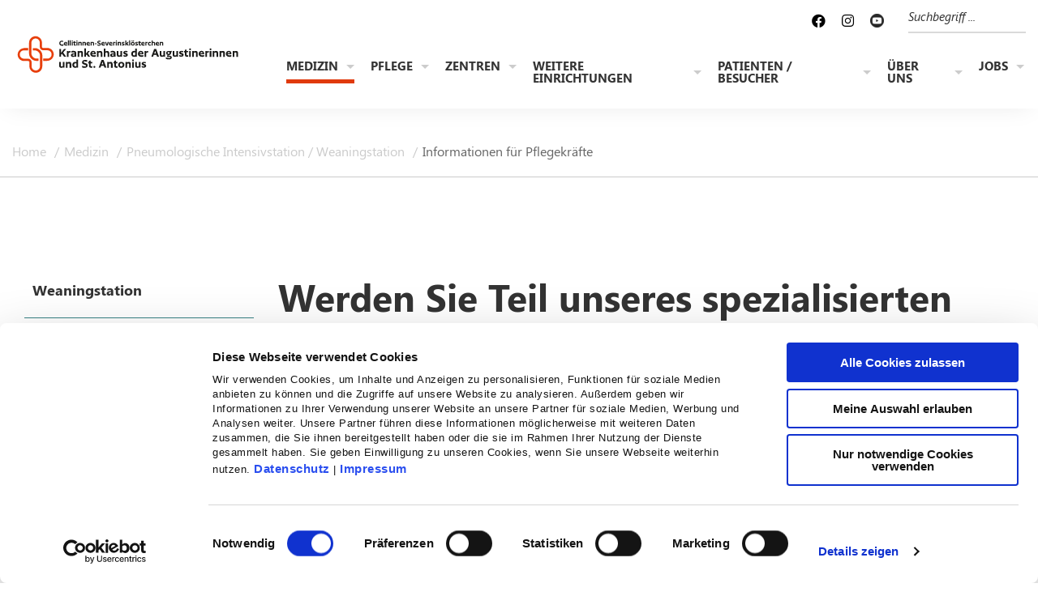

--- FILE ---
content_type: text/html;charset=utf-8
request_url: https://www.severinskloesterchen.de/medizin/weaningstation/informationen-fuer-pflegekraefte
body_size: 10603
content:
<!DOCTYPE html>
<html xmlns="http://www.w3.org/1999/xhtml" xml:lang="de" lang="de">
<head>
    <meta charset="utf-8">

<!-- 
	This website is powered by TYPO3 - inspiring people to share!
	TYPO3 is a free open source Content Management Framework initially created by Kasper Skaarhoj and licensed under GNU/GPL.
	TYPO3 is copyright 1998-2026 of Kasper Skaarhoj. Extensions are copyright of their respective owners.
	Information and contribution at https://typo3.org/
-->


<title>Informationen für Pflegekräfte</title>
<meta name="generator" content="TYPO3 CMS">
<meta name="viewport" content="width=device-width, initial-scale=1">
<meta property="og:type" content="website">
<meta name="twitter:card" content="summary">


<link rel="stylesheet" href="/typo3temp/assets/compressed/merged-59b5c94862d87948d436e9831ec4646c.1756813648.css" media="all">
<link rel="stylesheet" href="/typo3temp/assets/compressed/merged-505700047af647d2c9494027a72c85c9.1756812952.css" media="print">



<script src="/typo3temp/assets/compressed/merged-77a1484a39f142b7a97672dd43229464.1756812952.js"></script>
<script>
/*cookiebot*/
var cb = document.createElement('script');cb.src = 'https://consent.cookiebot.com/uc.js?data-blockingmode=auto&cbid=58f57377-2667-400b-b3f9-5c9ec6062328';cb.async = true;cb.defer = true;document.head.appendChild(cb);var tt = 'tm', tagmanager = false;function tagmanagerInit() {  var tm = document.createElement('script');  tm.src = 'https://www.googletagmanager.com/gtag/js?id=UA-130864275-5';  tm.async = true;  tm.defer = true;  document.head.appendChild(tm);  window.dataLayer = window.dataLayer || [];  function gtag(){dataLayer.push(arguments);}  gtag('js', new Date());  gtag('config', 'UA-130864275-5', { 'anonymize_ip': true });  tagmanager = true;}function CookiebotCallback_OnAccept() {  if (Cookiebot.consent.statistics) {    if (!tagmanager){      tagmanagerInit();    } }}


</script>

<link rel="apple-touch-icon" sizes="180x180" href="/fileadmin/favicon/apple-touch-icon.png">
            <link rel="icon" type="image/png" sizes="32x32" href="/fileadmin/favicon/favicon-32x32.png">
            <link rel="icon" type="image/png" sizes="16x16" href="/fileadmin/favicon/favicon-16x16.png">
            <link rel="mask-icon" href="/fileadmin/favicon/safari-pinned-tab.svg" color="#e03a0d">
            <link rel="shortcut icon" href="/fileadmin/favicon/favicon.ico">
            <meta name="msapplication-TileColor" content="#ffffff">
            <meta name="msapplication-config" content="/fileadmin/favicon/browserconfig.xml">
            <meta name="theme-color" content="#ffffff"><script type="text/javascript">var solrRequestUrl = "https://search.doccheck.com/cellitinnen/search-page/www.severinskloesterchen.de";var solrSuggestUrl = "https://search.doccheck.com/cellitinnen/suggest-page/www.severinskloesterchen.de";</script>
<link rel="canonical" href="https://www.severinskloesterchen.de/medizin/weaningstation/informationen-fuer-pflegekraefte">
</head>
<body>
<main class="without-hero">
    

<a id="top" title="Nach oben"></a>

<header class="site-header">
	<div class="grid-container">
        <div class="grid-x grid-margin-x">
		<a class="site-header__logo" href="/">
			<picture>
                <img alt="Krankenhaus der Augustinerinnen - Severinsklösterchen" src="/_assets/09a0fdc657e237422c07c1af8e78f875/Images/logos/Combi-Logo_Flchenstandort_RGB.svg" width="283" height="54" />
			</picture>
		</a>

            <div class="cell auto small-offset-4 xlarge-offset-3 site-header__navigation">
                <button class="site-header__menu-button" type="button">
                    <span class="icon-bar"></span>
                    <span class="icon-bar"></span>
                    <span class="icon-bar"></span>
                </button>
                <nav id="menu" class="off-canvas-nav">
                    <ul class="menu header__search with-socialmedia-icons">
                        <li class="socialmediachannels-wrap">
                            
                                <a href="https://www.facebook.com/Krankenhaus-der-Augustinerinnen-Severinskl%C3%B6sterchen-K%C3%B6ln-100375585738675" target="_blank"><i class="fab fa-facebook"></i></a>
                            
                            
                                <a href="https://www.instagram.com/severinskloesterchen/" target="_blank"><i class="fab fa-instagram"></i></a>
                            
                            
                                <a href="https://www.youtube.com/channel/UCHShYDFxGq_sRJf7PU5tEVg" target="_blank">
                                    <img alt="Youtube" src="/typo3temp/assets/_processed_/8/5/csm_icon-youtube_social_circle_dark_345862a406.png" width="17" height="17" />
                                </a>
                            
                        </li>
                        
                            <li class="search-wrap">
                                <form class="js-searchbar-form" method="post" action="">
                                    <label for="top-search" class="show-for-sr">Suche</label>
                                        <input type="search" name="q" class="navbar-search" id="top-search" placeholder="Suchbegriff ..."/>
                                        <button class="menu__search-button" type=submit>
                                            <svg viewBox="0 0 170 170">
                                                <use xlink:href="#icon-search"></use>
                                            </svg>
                                        </button>
                                </form>

                                
                            </li>
                        
                    </ul>

                    


    <ul class="menu main-nav" data-accordion-menu data-submenu-toggle="true" data-multi-open="false">
        
            <li class="active ">
                <a href="/medizin" >
                    Medizin
                </a>
                
                    <ul class="menu vertical main-nav__sub">
                        
                            <li class="">
                                <a href="/medizin/zentrale-notaufnahme" >
                                    Zentrale Notaufnahme
                                </a>
                                
                                    <ul class="menu vertical main-nav__s-sub">
                                        
                                            <li class="">
                                                <a href="/medizin/zentrale-notaufnahme/manchester-triage-system" >
                                                    Manchester Triage System
                                                </a>
                                            </li>
                                        
                                            <li class="">
                                                <a href="/medizin/zentrale-notaufnahme/team-und-kontakt" >
                                                    Team und Kontakt
                                                </a>
                                            </li>
                                        
                                    </ul>
                                
                            </li>
                        
                            <li class="">
                                <a href="/medizin/anaesthesie-intensivmedizin-und-schmerztherapie/leistungsspektrum" >
                                    Anästhesie, Intensivmedizin und Schmerztherapie
                                </a>
                                
                                    <ul class="menu vertical main-nav__s-sub">
                                        
                                            <li class="">
                                                <a href="/medizin/anaesthesie-intensivmedizin-und-schmerztherapie/leistungsspektrum" >
                                                    Leistungsspektrum
                                                </a>
                                            </li>
                                        
                                            <li class="">
                                                <a href="/medizin/anaesthesie-intensivmedizin-und-schmerztherapie/team-und-kontakt" >
                                                    Team und Kontakt
                                                </a>
                                            </li>
                                        
                                    </ul>
                                
                            </li>
                        
                            <li class="">
                                <a href="/medizin/intensivstation" >
                                    Intensivstation
                                </a>
                                
                                    <ul class="menu vertical main-nav__s-sub">
                                        
                                            <li class="">
                                                <a href="/medizin/intensivstation/informationen-fuer-angehoerige" >
                                                    Informationen für Angehörige
                                                </a>
                                            </li>
                                        
                                            <li class="">
                                                <a href="/medizin/intensivstation/informationen-fuer-pflegekraefte" >
                                                    Informationen für Pflegekräfte
                                                </a>
                                            </li>
                                        
                                            <li class="">
                                                <a href="/medizin/intensivstation/team-und-kontakt" >
                                                    Team und Kontakt
                                                </a>
                                            </li>
                                        
                                    </ul>
                                
                            </li>
                        
                            <li class="">
                                <a href="/medizin/chirurgie/leistungsspektrum" >
                                    Allgemein-, Viszeral- und Tumorchirurgie
                                </a>
                                
                                    <ul class="menu vertical main-nav__s-sub">
                                        
                                            <li class="">
                                                <a href="/medizin/chirurgie/leistungsspektrum" >
                                                    Leistungsspektrum
                                                </a>
                                            </li>
                                        
                                            <li class="">
                                                <a href="/medizin/chirurgie/team-und-kontakt" >
                                                    Team und Kontakt
                                                </a>
                                            </li>
                                        
                                            <li class="">
                                                <a href="/medizin/chirurgie/externe-partner" >
                                                    Externe Partner
                                                </a>
                                            </li>
                                        
                                    </ul>
                                
                            </li>
                        
                            <li class="">
                                <a href="/medizin/geburtshilfe/leistungsspektrum" >
                                    Geburtshilfe
                                </a>
                                
                                    <ul class="menu vertical main-nav__s-sub">
                                        
                                            <li class="">
                                                <a href="/medizin/geburtshilfe/leistungsspektrum" >
                                                    Leistungsspektrum
                                                </a>
                                            </li>
                                        
                                            <li class="">
                                                <a href="/medizin/geburtshilfe/team-und-kontakt" >
                                                    Team und Kontakt
                                                </a>
                                            </li>
                                        
                                            <li class="">
                                                <a href="/medizin/geburtshilfe/sprechstunden" >
                                                    Sprechstunden
                                                </a>
                                            </li>
                                        
                                            <li class="">
                                                <a href="/medizin/geburtshilfe/geburtshilfliches-konzept" >
                                                    Geburtshilfliches Konzept
                                                </a>
                                            </li>
                                        
                                            <li class="">
                                                <a href="/medizin/geburtshilfe/geburtsanmeldung" >
                                                    Geburtsanmeldung
                                                </a>
                                            </li>
                                        
                                            <li class="">
                                                <a href="/medizin/geburtshilfe/infoabende-und-virtuelle-kreisssaalfuehrung" >
                                                    Infoabende und Virtuelle Kreißsaalführung
                                                </a>
                                            </li>
                                        
                                            <li class="">
                                                <a href="/medizin/geburtshilfe/partner-elternschule" >
                                                    Partner / Elternschule
                                                </a>
                                            </li>
                                        
                                            <li class="">
                                                <a href="/medizin/geburtshilfe/faq" >
                                                    FAQ
                                                </a>
                                            </li>
                                        
                                            <li class="">
                                                <a href="/medizin/geburtshilfe/lexikon" >
                                                    Lexikon
                                                </a>
                                            </li>
                                        
                                            <li class="">
                                                <a href="/medizin/geburtshilfe/downloads" >
                                                    Downloads
                                                </a>
                                            </li>
                                        
                                            <li class="">
                                                <a href="/medizin/geburtshilfe/koelnerchen-babyapp" >
                                                    Kölnerchen Baby App
                                                </a>
                                            </li>
                                        
                                            <li class="">
                                                <a href="/medizin/geburtshilfe/babygalerie" >
                                                    Babygalerie
                                                </a>
                                            </li>
                                        
                                    </ul>
                                
                            </li>
                        
                            <li class="">
                                <a href="/medizin/gynaekologie/leistungsspektrum" >
                                    Gynäkologie
                                </a>
                                
                                    <ul class="menu vertical main-nav__s-sub">
                                        
                                            <li class="">
                                                <a href="/medizin/gynaekologie/leistungsspektrum" >
                                                    Leistungsspektrum
                                                </a>
                                            </li>
                                        
                                            <li class="">
                                                <a href="/medizin/gynaekologie/team-und-kontakt" >
                                                    Team und Kontakt
                                                </a>
                                            </li>
                                        
                                    </ul>
                                
                            </li>
                        
                            <li class="">
                                <a href="/medizin/allgemeine-innere-medizin-gastroenterologie-und-infekt/leistungsspektrum" >
                                    Allgemeine Innere Medizin, Gastroenterologie und Infektiologie
                                </a>
                                
                                    <ul class="menu vertical main-nav__s-sub">
                                        
                                            <li class="">
                                                <a href="/medizin/allgemeine-innere-medizin-gastroenterologie-und-infekt/leistungsspektrum" >
                                                    Leistungsspektrum
                                                </a>
                                            </li>
                                        
                                            <li class="">
                                                <a href="/medizin/allgemeine-innere-medizin-gastroenterologie-und-infektiologie/team-und-kontakt" >
                                                    Team und Kontakt
                                                </a>
                                            </li>
                                        
                                            <li class="">
                                                <a href="/medizin/allgemeine-innere-medizin-gastroenterologie-und-infekt/partner" >
                                                    Partner
                                                </a>
                                            </li>
                                        
                                    </ul>
                                
                            </li>
                        
                            <li class="">
                                <a href="/medizin/kardiologie-und-internistische-intensivmedizin/leistungsspektrum" >
                                    Kardiologie und internistische Intensivmedizin
                                </a>
                                
                                    <ul class="menu vertical main-nav__s-sub">
                                        
                                            <li class="">
                                                <a href="/medizin/kardiologie-und-internistische-intensivmedizin/leistungsspektrum" >
                                                    Leistungsspektrum
                                                </a>
                                            </li>
                                        
                                            <li class="">
                                                <a href="/medizin/kardiologie-und-internistische-intensivmedizin/team-und-kontakt" >
                                                    Team und Kontakt
                                                </a>
                                            </li>
                                        
                                    </ul>
                                
                            </li>
                        
                            <li class="">
                                <a href="/medizin/pneumologie-allergologie-schlaf-und-beatmungsmedizin/leistungsspektrum" >
                                    Pneumologie, Allergologie, Schlaf- und Beatmungsmedizin
                                </a>
                                
                                    <ul class="menu vertical main-nav__s-sub">
                                        
                                            <li class="">
                                                <a href="/medizin/pneumologie-allergologie-schlaf-und-beatmungsmedizin/leistungsspektrum" >
                                                    Leistungsspektrum
                                                </a>
                                            </li>
                                        
                                            <li class="">
                                                <a href="/medizin/pneumologie-allergologie-schlaf-und-beatmungsmedizin/team-und-kontakt" >
                                                    Team und Kontakt
                                                </a>
                                            </li>
                                        
                                    </ul>
                                
                            </li>
                        
                            <li class="">
                                <a href="/medizin/weaningstation" >
                                    Pneumologische Intensivstation / Weaningstation
                                </a>
                                
                                    <ul class="menu vertical main-nav__s-sub">
                                        
                                            <li class="">
                                                <a href="/medizin/weaningstation/pflege" >
                                                    Pflege
                                                </a>
                                            </li>
                                        
                                            <li class="">
                                                <a href="/medizin/weaningstation/informationen-fuer-pflegekraefte" >
                                                    Informationen für Pflegekräfte
                                                </a>
                                            </li>
                                        
                                            <li class="">
                                                <a href="/medizin/weaningstation/team-und-kontakt" >
                                                    Team und Kontakt
                                                </a>
                                            </li>
                                        
                                    </ul>
                                
                            </li>
                        
                            <li class="">
                                <a href="/medizin/orthopaedie/leistungsspektrum" >
                                    Orthopädie, spezielle orthopädische Chirurgie und Sportmedizin
                                </a>
                                
                                    <ul class="menu vertical main-nav__s-sub">
                                        
                                            <li class="">
                                                <a href="/medizin/orthopaedie/leistungsspektrum" >
                                                    Leistungsspektrum
                                                </a>
                                            </li>
                                        
                                            <li class="">
                                                <a href="/medizin/orthopaedie/team-und-kontakt" >
                                                    Team und Kontakt
                                                </a>
                                            </li>
                                        
                                    </ul>
                                
                            </li>
                        
                            <li class="">
                                <a href="/medizin/unfallchirurgie/leistungsspektrum" >
                                    Unfall- und Handchirurgie
                                </a>
                                
                                    <ul class="menu vertical main-nav__s-sub">
                                        
                                            <li class="">
                                                <a href="/medizin/unfallchirurgie/leistungsspektrum" >
                                                    Leistungsspektrum
                                                </a>
                                            </li>
                                        
                                            <li class="">
                                                <a href="/medizin/unfallchirurgie/team-und-kontakt" >
                                                    Team und Kontakt
                                                </a>
                                            </li>
                                        
                                    </ul>
                                
                            </li>
                        
                            <li class="">
                                <a href="/medizin/orthopaedie-wirbelsaeulenchirurgie/leistungsspektrum" >
                                    Wirbelsäulenchirurgie
                                </a>
                                
                                    <ul class="menu vertical main-nav__s-sub">
                                        
                                            <li class="">
                                                <a href="/medizin/orthopaedie-wirbelsaeulenchirurgie/leistungsspektrum" >
                                                    Leistungsspektrum
                                                </a>
                                            </li>
                                        
                                            <li class="">
                                                <a href="/medizin/orthopaedie-wirbelsaeulenchirurgie/team-und-kontakt" >
                                                    Team und Kontakt
                                                </a>
                                            </li>
                                        
                                    </ul>
                                
                            </li>
                        
                            <li class="">
                                <a href="/medizin/diagnostische-und-interventionelle-radiologie/leistungsspektrum" >
                                    Diagnostische und interventionelle Radiologie
                                </a>
                                
                                    <ul class="menu vertical main-nav__s-sub">
                                        
                                            <li class="">
                                                <a href="/medizin/diagnostische-und-interventionelle-radiologie/leistungsspektrum" >
                                                    Leistungsspektrum
                                                </a>
                                            </li>
                                        
                                            <li class="">
                                                <a href="/medizin/diagnostische-und-interventionelle-radiologie/team-und-kontakt" >
                                                    Team und Kontakt
                                                </a>
                                            </li>
                                        
                                            <li class="">
                                                <a href="/medizin/diagnostische-und-interventionelle-radiologie/kooperation" >
                                                    Kooperation
                                                </a>
                                            </li>
                                        
                                    </ul>
                                
                            </li>
                        
                    </ul>
                
            </li>
        
            <li class=" ">
                <a href="/pflege" >
                    Pflege
                </a>
                
                    <ul class="menu vertical main-nav__sub">
                        
                            <li class="">
                                <a href="/pflege/ansprechpartner" >
                                    Ansprechpartner
                                </a>
                                
                                    <ul class="menu vertical main-nav__s-sub">
                                        
                                            <li class="">
                                                <a href="/pflege/ansprechpartner/stationen" >
                                                    Stationen
                                                </a>
                                            </li>
                                        
                                            <li class="">
                                                <a href="/pflege/ansprechpartner/high-care-units-und-funktionsbereiche" >
                                                    High Care Units und Funktionsbereiche
                                                </a>
                                            </li>
                                        
                                    </ul>
                                
                            </li>
                        
                            <li class="">
                                <a href="/pflege/karriere" >
                                    Karriere in der Pflege
                                </a>
                                
                                    <ul class="menu vertical main-nav__s-sub">
                                        
                                            <li class="">
                                                <a href="/pflege/benefits-fuer-pflegekraefte" >
                                                    Benefits für Pflegekräfte
                                                </a>
                                            </li>
                                        
                                    </ul>
                                
                            </li>
                        
                            <li class="">
                                <a href="/pflege/familiale-pflege" >
                                    Familiale Pflege
                                </a>
                                
                            </li>
                        
                            <li class="">
                                <a href="/patienten-besucher/aufnahme-aufenthalt-entlassung/case-management" >
                                    Pflege nach Entlassung
                                </a>
                                
                            </li>
                        
                            <li class="">
                                <a href="/pflege/veranstaltungen" >
                                    Veranstaltungen
                                </a>
                                
                            </li>
                        
                    </ul>
                
            </li>
        
            <li class=" ">
                <a href="/medizinische-fachzentren" >
                    Zentren
                </a>
                
                    <ul class="menu vertical main-nav__sub">
                        
                            <li class="">
                                <a href="/medizinische-fachzentren/viszeralmedizinisches-tumorzentrum" >
                                    Viszeralmedizinisches Tumorzentrum
                                </a>
                                
                                    <ul class="menu vertical main-nav__s-sub">
                                        
                                            <li class="">
                                                <a href="/medizinische-fachzentren/viszeralmedizinisches-tumorzentrum/team-und-kontakt" >
                                                    Team und Kontakt
                                                </a>
                                            </li>
                                        
                                            <li class="">
                                                <a href="/medizinische-fachzentren/viszeralmedizinisches-tumorzentrum/darmkrebs" >
                                                    Darmkrebs
                                                </a>
                                            </li>
                                        
                                            <li class="">
                                                <a href="/medizinische-fachzentren/viszeralmedizinisches-tumorzentrum/darmkrebs-darmkrebszentrum-1" >
                                                    Bauchspeicheldrüsenkrebs
                                                </a>
                                            </li>
                                        
                                    </ul>
                                
                            </li>
                        
                            <li class="">
                                <a href="/zentren/alterstraumazentrum-koeln-suedwest" >
                                    AltersTraumaZentrum Köln Süd-West
                                </a>
                                
                                    <ul class="menu vertical main-nav__s-sub">
                                        
                                            <li class="">
                                                <a href="/zentren/alterstraumazentrum-koeln-suedwest/team-und-kontakt" >
                                                    Team und Kontakt
                                                </a>
                                            </li>
                                        
                                            <li class="">
                                                <a href="/zentren/alterstraumazentrum-koeln-suedwest/behandlung" >
                                                    Behandlung
                                                </a>
                                            </li>
                                        
                                            <li class="">
                                                <a href="/zentren/alterstraumazentrum-koeln-suedwest/kooperationspartner" >
                                                    Kooperationspartner
                                                </a>
                                            </li>
                                        
                                    </ul>
                                
                            </li>
                        
                            <li class="">
                                <a href="/zentren/beckenbodenzentrum" >
                                    Beckenbodenzentrum
                                </a>
                                
                            </li>
                        
                            <li class="">
                                <a href="/zentren/endometriosezentrum" >
                                    Endometriosezentrum
                                </a>
                                
                            </li>
                        
                            <li class="">
                                <a href="/zentren/endoprothesenzentrum" >
                                    Endoprothetikzentrum
                                </a>
                                
                                    <ul class="menu vertical main-nav__s-sub">
                                        
                                            <li class="">
                                                <a href="/zentren/endoprothesenzentrum/team-und-kontakt" >
                                                    Team und Kontakt
                                                </a>
                                            </li>
                                        
                                            <li class="">
                                                <a href="/zentren/endoprothesenzentrum/behandlung" >
                                                    Behandlung
                                                </a>
                                            </li>
                                        
                                            <li class="">
                                                <a href="/zentren/endoprothesenzentrum/sprechstunden" >
                                                    Sprechstunden
                                                </a>
                                            </li>
                                        
                                            <li class="">
                                                <a href="/zentren/endoprothesenzentrum/partner" >
                                                    Partner
                                                </a>
                                            </li>
                                        
                                    </ul>
                                
                            </li>
                        
                            <li class="">
                                <a href="/medizinische-fachzentren/fusszentrum" >
                                    Fußzentrum
                                </a>
                                
                                    <ul class="menu vertical main-nav__s-sub">
                                        
                                            <li class="">
                                                <a href="/medizinische-fachzentren/fusszentrum/team-und-kontakt" >
                                                    Team und Kontakt
                                                </a>
                                            </li>
                                        
                                            <li class="">
                                                <a href="/medizinische-fachzentren/fusszentrum-behandlung" >
                                                    Behandlung
                                                </a>
                                            </li>
                                        
                                            <li class="">
                                                <a href="/medizinische-fachzentren/fusszentrum-sprechstunden" >
                                                    Sprechstunden
                                                </a>
                                            </li>
                                        
                                    </ul>
                                
                            </li>
                        
                            <li class="">
                                <a href="/zentren/kooperatives-brustzentrum" >
                                    Kooperatives Brustzentrum
                                </a>
                                
                            </li>
                        
                            <li class="">
                                <a href="/medizinische-fachzentren/interventionelles-chirurgisches-lungenemphysemzentrum" >
                                    Interventionelles Chirurgisches Lungenemphysemzentrum
                                </a>
                                
                                    <ul class="menu vertical main-nav__s-sub">
                                        
                                            <li class="">
                                                <a href="/medizinische-fachzentren/interventionelles-chirurgisches-lungenemphysemzentrum/team-und-kontakt" >
                                                    Team und Kontakt
                                                </a>
                                            </li>
                                        
                                            <li class="">
                                                <a href="/medizinische-fachzentren/interventionelles-chirurgisches-lungenemphysemzentrum/behandlung" >
                                                    Behandlung
                                                </a>
                                            </li>
                                        
                                            <li class="">
                                                <a href="/medizinische-fachzentren/interventionelles-chirurgisches-lungenemphysemzentrum/sprechstunden" >
                                                    Sprechstunden
                                                </a>
                                            </li>
                                        
                                            <li class="">
                                                <a href="/medizin/pneumologie-allergologie-schlaf-und-beatmungsmedizin/leistungsspektrum/stationaere-physiotherapie-1" >
                                                    Tabakentwöhnung
                                                </a>
                                            </li>
                                        
                                    </ul>
                                
                            </li>
                        
                            <li class="">
                                <a href="/lungenkrebszentrum" >
                                    Lungenkrebszentrum St. Hildegardis Krankenhaus Köln-Lindenthal
                                </a>
                                
                                    <ul class="menu vertical main-nav__s-sub">
                                        
                                            <li class="">
                                                <a href="/zentren/lungenkrebszentrum-lindenthal-suedstadt/team-und-kontakt" >
                                                    Team und Kontakt
                                                </a>
                                            </li>
                                        
                                            <li class="">
                                                <a href="/zentren/lungenkrebszentrum-lindenthal-suedstadt/symptome-lungenkrebs" >
                                                    Symptome bei Lungenkrebs
                                                </a>
                                            </li>
                                        
                                            <li class="">
                                                <a href="/zentren/lungenkrebszentrum-lindenthal-suedstadt/diagnostik-lungenkrebs" >
                                                    Diagnostik von Lungenkrebs
                                                </a>
                                            </li>
                                        
                                            <li class="">
                                                <a href="/zentren/lungenkrebszentrum-lindenthal-suedstadt/behandlung-lungenkrebs" >
                                                    Behandlung von Lungenkrebs
                                                </a>
                                            </li>
                                        
                                            <li class="">
                                                <a href="/lungenkrebszentrum/mesotheliom-pleuramesotheliom" >
                                                    Mesotheliom/Pleuramesotheliom
                                                </a>
                                            </li>
                                        
                                            <li class="">
                                                <a href="/lungenkrebszentrum/leitbild" >
                                                    Leitbild
                                                </a>
                                            </li>
                                        
                                            <li class="">
                                                <a href="/zentren/lungenkrebszentrum-lindenthal-suedstadt/kooperationspartner" >
                                                    Kooperationspartner Lungenkrebszentrum
                                                </a>
                                            </li>
                                        
                                            <li class="">
                                                <a href="/lungenkrebszentrum/informationen-fuer-aerztinnen-und-aerzte" >
                                                    Informationen für Ärztinnen und Ärzte
                                                </a>
                                            </li>
                                        
                                    </ul>
                                
                            </li>
                        
                            <li class="">
                                <a href="/medizinische-fachzentren/muskuloskelettales-zentrum" >
                                    Muskuloskelettales Zentrum
                                </a>
                                
                                    <ul class="menu vertical main-nav__s-sub">
                                        
                                            <li class="">
                                                <a href="/medizin/orthopaedie/leistungsspektrum" >
                                                    Orthopädie, Spezielle Orthopädische Chirurgie und Sportmedizin
                                                </a>
                                            </li>
                                        
                                            <li class="">
                                                <a href="/medizin/unfallchirurgie/leistungsspektrum" >
                                                    Unfall- und Hand-Chirurgie
                                                </a>
                                            </li>
                                        
                                            <li class="">
                                                <a href="/medizin/orthopaedie-wirbelsaeulenchirurgie/leistungsspektrum" >
                                                    Wirbelsäulenchirurgie
                                                </a>
                                            </li>
                                        
                                    </ul>
                                
                            </li>
                        
                            <li class="">
                                <a href="/zentren/schulterzentrum" >
                                    Schulterzentrum
                                </a>
                                
                            </li>
                        
                            <li class="">
                                <a href="/medizinische-fachzentren/regionales-traumazentrum" >
                                    Regionales Traumazentrum
                                </a>
                                
                                    <ul class="menu vertical main-nav__s-sub">
                                        
                                            <li class="">
                                                <a href="/medizinische-fachzentren/regionales-traumazentrum/team-und-kontakt" >
                                                    Team und Kontakt
                                                </a>
                                            </li>
                                        
                                    </ul>
                                
                            </li>
                        
                            <li class="">
                                <a href="/zentren/wirbelsaeulenzentrum-koeln-sued" >
                                    Wirbelsäulenzentrum Köln-Süd
                                </a>
                                
                                    <ul class="menu vertical main-nav__s-sub">
                                        
                                            <li class="">
                                                <a href="/zentren/wirbelsaeulenzentrum-koeln-sued/team-und-kontakt" >
                                                    Team und Kontakt
                                                </a>
                                            </li>
                                        
                                            <li class="">
                                                <a href="/zentren/wirbelsaeulenzentrum-koeln-sued/sprechstunden" >
                                                    Sprechstunden
                                                </a>
                                            </li>
                                        
                                    </ul>
                                
                            </li>
                        
                    </ul>
                
            </li>
        
            <li class=" ">
                <a href="/weitere-einrichtungen/therapiezentrum/physiotherapie" >
                    Weitere Einrichtungen
                </a>
                
                    <ul class="menu vertical main-nav__sub">
                        
                            <li class="">
                                <a href="/weitere-einrichtungen/therapiezentrum/physiotherapie" >
                                    Therapie- und Gesundheitszentrum
                                </a>
                                
                                    <ul class="menu vertical main-nav__s-sub">
                                        
                                            <li class="">
                                                <a href="/weitere-einrichtungen/therapiezentrum/physiotherapie" >
                                                    Physiotherapie
                                                </a>
                                            </li>
                                        
                                            <li class="">
                                                <a href="/weitere-einrichtungen/therapiezentrum/gesundheitssport" >
                                                    Gesundheitssport
                                                </a>
                                            </li>
                                        
                                            <li class="">
                                                <a href="/medizin/orthopaedie/leistungsspektrum/ambulante-reha" >
                                                    Ambulante Reha
                                                </a>
                                            </li>
                                        
                                    </ul>
                                
                            </li>
                        
                            <li class="">
                                <a href="https://www.mvz-marien-koeln.de/" target="_blank">
                                    MVZ der Cellitinnen
                                </a>
                                
                            </li>
                        
                            <li class="">
                                <a href="/weitere-einrichtungen/interdisziplinaeres-tumorboard" >
                                    Interdisziplinäres Tumorboard
                                </a>
                                
                            </li>
                        
                    </ul>
                
            </li>
        
            <li class=" ">
                <a href="/patienten-besucher" >
                    Patienten / Besucher
                </a>
                
                    <ul class="menu vertical main-nav__sub">
                        
                            <li class="">
                                <a href="/patienten-besucher/seelsorge-christliche-krankenhaushilfe" >
                                    Seelsorge / Christliche Krankenhaushilfe
                                </a>
                                
                            </li>
                        
                            <li class="">
                                <a href="/patienten-besucher/aufnahme-aufenthalt-entlassung" >
                                    Aufnahme / Aufenthalt / Entlassung
                                </a>
                                
                                    <ul class="menu vertical main-nav__s-sub">
                                        
                                            <li class="">
                                                <a href="/patienten-besucher/aufnahme-aufenthalt-entlassung/case-management" >
                                                    Case-Management
                                                </a>
                                            </li>
                                        
                                            <li class="">
                                                <a href="/patienten-besucher/aufnahme-aufenthalt-entlassung/entlassmanagement" >
                                                    Entlassmanagement
                                                </a>
                                            </li>
                                        
                                            <li class="">
                                                <a href="/patienten-besucher/aufnahme-aufenthalt-entlassung/team-und-kontakt" >
                                                    Team und Kontakt
                                                </a>
                                            </li>
                                        
                                    </ul>
                                
                            </li>
                        
                            <li class="">
                                <a href="/patienten-besucher/wahlleistungen" >
                                    Wahlleistungen
                                </a>
                                
                                    <ul class="menu vertical main-nav__s-sub">
                                        
                                            <li class="">
                                                <a href="/patienten-besucher/wahlleistungen/komfortstationen" >
                                                    Komfortstationen
                                                </a>
                                            </li>
                                        
                                    </ul>
                                
                            </li>
                        
                            <li class="">
                                <a href="/patienten-besucher/patientenzufriedenheit" >
                                    Patientenzufriedenheit
                                </a>
                                
                            </li>
                        
                            <li class="">
                                <a href="/ueber-uns/anfahrt" >
                                    Anfahrt
                                </a>
                                
                            </li>
                        
                            <li class="">
                                <a href="/patienten-besucher/besuchszeiten" >
                                    Besuchszeiten
                                </a>
                                
                            </li>
                        
                            <li class="">
                                <a href="/patienten-besucher/etagenuebersicht" >
                                    Etagenübersicht
                                </a>
                                
                            </li>
                        
                            <li class="">
                                <a href="/patienten-besucher/weitere-angebote/blumenservice" >
                                    Weitere Angebote
                                </a>
                                
                                    <ul class="menu vertical main-nav__s-sub">
                                        
                                            <li class="">
                                                <a href="/patienten-besucher/weitere-angebote/blumenservice" >
                                                    Blumenservice
                                                </a>
                                            </li>
                                        
                                            <li class="">
                                                <a href="/patienten-besucher/weitere-angebote/selbsthilfegruppen" >
                                                    Selbsthilfegruppen
                                                </a>
                                            </li>
                                        
                                            <li class="">
                                                <a href="/patienten-besucher/weitere-angebote/rauchfreies-krankenhaus" >
                                                    Rauchfreies Krankenhaus
                                                </a>
                                            </li>
                                        
                                    </ul>
                                
                            </li>
                        
                    </ul>
                
            </li>
        
            <li class=" ">
                <a href="/ueber-uns" >
                    Über uns
                </a>
                
                    <ul class="menu vertical main-nav__sub">
                        
                            <li class="">
                                <a href="/ueber-uns/krankenhausleitung" >
                                    Krankenhausleitung
                                </a>
                                
                            </li>
                        
                            <li class="">
                                <a href="/ueber-uns/was-uns-wichtig-ist" >
                                    Was uns wichtig ist
                                </a>
                                
                            </li>
                        
                            <li class="">
                                <a href="/ueber-uns/geschichte" >
                                    Geschichte
                                </a>
                                
                            </li>
                        
                            <li class="">
                                <a href="/ueber-uns/qualitaets-und-risikomanagement" >
                                    Qualitäts- und Risikomanagement
                                </a>
                                
                            </li>
                        
                            <li class="">
                                <a href="/ueber-uns/hygiene" >
                                    Hygiene
                                </a>
                                
                                    <ul class="menu vertical main-nav__s-sub">
                                        
                                            <li class="">
                                                <a href="/ueber-uns/hygienekonzept-hysyst" >
                                                    Hygienekonzept HYSYST
                                                </a>
                                            </li>
                                        
                                            <li class="">
                                                <a href="/ueber-uns/hygiene-ansprechpartner" >
                                                    Ansprechpartner Hygiene
                                                </a>
                                            </li>
                                        
                                    </ul>
                                
                            </li>
                        
                            <li class="">
                                <a href="/ueber-uns/auszeichnungen" >
                                    Auszeichnungen
                                </a>
                                
                            </li>
                        
                            <li class="">
                                <a href="/ueber-uns/stiftung-der-cellitinnen" >
                                    Stiftung der Cellitinnen
                                </a>
                                
                            </li>
                        
                            <li class="">
                                <a href="/ueber-uns/nachrichten" >
                                    Nachrichten
                                </a>
                                
                            </li>
                        
                            <li class="">
                                <a href="/podcast" >
                                    Podcast
                                </a>
                                
                            </li>
                        
                            <li class="">
                                <a href="/ueber-uns/presse" >
                                    Presse
                                </a>
                                
                            </li>
                        
                            <li class="">
                                <a href="/ueber-uns/publikationen/einfachcellitinnen" >
                                    Publikationen
                                </a>
                                
                                    <ul class="menu vertical main-nav__s-sub">
                                        
                                            <li class="">
                                                <a href="/ueber-uns/publikationen/einfachcellitinnen" >
                                                    einfachCellitinnen
                                                </a>
                                            </li>
                                        
                                    </ul>
                                
                            </li>
                        
                            <li class="">
                                <a href="/ueber-uns/veranstaltungen" >
                                    Veranstaltungen
                                </a>
                                
                                    <ul class="menu vertical main-nav__s-sub">
                                        
                                            <li class="">
                                                <a href="/online-veranstaltungen" >
                                                    Online-Veranstaltungen
                                                </a>
                                            </li>
                                        
                                    </ul>
                                
                            </li>
                        
                            <li class="">
                                <a href="/ueber-uns/foerderverein" >
                                    Förderverein
                                </a>
                                
                            </li>
                        
                            <li class="">
                                <a href="/ueber-uns/spende" >
                                    Spenden
                                </a>
                                
                            </li>
                        
                            <li class="">
                                <a href="/ueber-uns/soziales-engagement" >
                                    Soziales Engagement
                                </a>
                                
                            </li>
                        
                            <li class="">
                                <a href="/ueber-uns/anfahrt" >
                                    Anfahrt
                                </a>
                                
                            </li>
                        
                            <li class="">
                                <a href="/ueber-uns/datenschutz" >
                                    Datenschutz
                                </a>
                                
                                    <ul class="menu vertical main-nav__s-sub">
                                        
                                            <li class="">
                                                <a href="/ueber-uns/datenschutz/cookie-einwilligung" >
                                                    Cookie Einwilligung
                                                </a>
                                            </li>
                                        
                                            <li class="">
                                                <a href="/ueber-uns/datenschutz/erhebung-patientenbezogener-daten" >
                                                    Erhebung patientenbezogener Daten
                                                </a>
                                            </li>
                                        
                                            <li class="">
                                                <a href="/ueber-uns/datenschutz/datenerhebung-qualitaetssicherung" >
                                                    Datenerhebung Qualitätssicherung
                                                </a>
                                            </li>
                                        
                                            <li class="">
                                                <a href="/ueber-uns/datenschutz/datenverarbeitung-teams-1" >
                                                    Datenverarbeitung Patientenbefragung/Lob und Kritik
                                                </a>
                                            </li>
                                        
                                            <li class="">
                                                <a href="/ueber-uns/datenschutz/datenverarbeitung-facebook" >
                                                    Datenverarbeitung Facebook
                                                </a>
                                            </li>
                                        
                                            <li class="">
                                                <a href="/ueber-uns/datenschutz/datenverarbeitung-instagram" >
                                                    Datenverarbeitung Instagram
                                                </a>
                                            </li>
                                        
                                            <li class="">
                                                <a href="/ueber-uns/datenschutz/nutzungsbedingungen-teams" >
                                                    Nutzungsbedingungen Teams
                                                </a>
                                            </li>
                                        
                                            <li class="">
                                                <a href="/ueber-uns/datenschutz/datenverarbeitung-teams" >
                                                    Datenverarbeitung Teams
                                                </a>
                                            </li>
                                        
                                    </ul>
                                
                            </li>
                        
                            <li class="">
                                <a href="/ueber-uns/impressum" >
                                    Impressum
                                </a>
                                
                            </li>
                        
                    </ul>
                
            </li>
        
            <li class=" ">
                <a href="/jobs" >
                    Jobs
                </a>
                
                    <ul class="menu vertical main-nav__sub">
                        
                            <li class="">
                                <a href="/bewerber/job-suche" >
                                    Job Suche
                                </a>
                                
                            </li>
                        
                            <li class="">
                                <a href="/jobs/ausbildung" >
                                    Ausbildung
                                </a>
                                
                            </li>
                        
                    </ul>
                
            </li>
        
    </ul>




                </nav>
			</div>
		</div>
	</div>
</header>

    
        
        


        
                <div class="sidepanel-widgets lns-js-side-widgets">
                    <div class="sidepanel-trigger-wrap">
                        
                    </div>
                </div>
            
    











        
            


    
            
                    <nav class="breadcrumbs-container">
                        <div class="grid-container">
                            <ul class="breadcrumbs">
                                
                                    <li>
                                        
                                                <a href="/" title="Home">
                                                    Home
                                                </a>
                                            
                                    </li>
                                
                                    <li>
                                        
                                                <a href="/medizin" title="Medizin">
                                                    Medizin
                                                </a>
                                            
                                    </li>
                                
                                    <li>
                                        
                                                <a href="/medizin/weaningstation" title="Pneumologische Intensivstation / Weaningstation">
                                                    Pneumologische Intensivstation / Weaningstation
                                                </a>
                                            
                                    </li>
                                
                                    <li>
                                        
                                                Informationen für Pflegekräfte
                                            
                                    </li>
                                
                                
                            </ul>
                        </div>
                    </nav>
                
        




        

        <!--TYPO3SEARCH_begin-->
        <article id="c1671" class="white frame-space-before- frame-space-after-" data-animation="fadeInUp">
    <div class="grid-container animate-hidden 0">
        <div class="grid-x grid-margin-x">
            
                
                    <div id="c1670" class="cell small-12 medium-12  ">
    
    
        <div class="cell small-12 large-3 column">
            
                
    

            <div id="c1669" class="frame frame-default frame-type-menu_subpages frame-layout-0">
                
                
                    



                
                


                

	
        <!--TYPO3SEARCH_end-->
		<aside>
			<ul class="vertical menu sidebar-navigation">
				
					<li class="sidebar-navigation__headline">Weaningstation</li>
				
				
					<li>
						<a href="/medizin/weaningstation/pflege"  title="Pflege">
							<span>Pflege</span>
						</a>
					</li>
				
					<li>
						<a href="/medizin/weaningstation/informationen-fuer-pflegekraefte" class="is-active" title="Informationen für Pflegekräfte">
							<span>Informationen für Pflegekräfte</span>
						</a>
					</li>
				
					<li>
						<a href="/medizin/weaningstation/team-und-kontakt"  title="Team und Kontakt">
							<span>Team und Kontakt</span>
						</a>
					</li>
				
			</ul>
		</aside>
        <!--TYPO3SEARCH_begin-->
	


                
                    



                
                
                    



                
            </div>

        


            
                
    

            <div id="c4600" class="frame frame-default frame-type-shortcut frame-layout-0">
                
                
                    



                
                
                

    


                
                    



                
                
                    



                
            </div>

        


            
                
    

            <div id="c8012" class="frame frame-default frame-type-shortcut frame-layout-0">
                
                
                    



                
                
                

    
    

            <div id="c7590" class="frame frame-default frame-type-image frame-layout-0">
                
                
                    



                
                
                    

	



                
                

	<div class="ce-image text-center text-above">
		

	
		
			
				

		


		
				


        
                <span class="image-wrap text-center">
                    <img class="margin-bottom-1" alt="Rundumbetreuung für Spitzensportler: Das Severinsklösterchen kooperiert mit Olympiastützpunkt NRW/Rheinland" title="2020-10_OSP-NRWRheinland-Partner-Signets-Kooperationspartner_NEU.jpg" src="/fileadmin/_processed_/8/6/csm_2020-10_OSP-NRWRheinland-Partner-Signets-Kooperationspartner_NEU_b01b59a0d0.jpg" width="200" height="231" />
                </span>
            
    












			
	


	
	




	


			
		
	



	</div>


                
                    



                
                
                    



                
            </div>

        




                
                    



                
                
                    



                
            </div>

        


            
        </div>
    
    
        <div class="cell small-12 large-9 column">
            
                
    

            <div id="c1667" class="frame frame-default frame-type-header frame-layout-0">
                
                
                    



                
                
                    

	
		

    
            <h1 class="">
                Werden Sie Teil unseres spezialisierten Teams
            </h1>
        



		

    <h2 class="subheader-part secondary ">
        Informationen für Pflegekräfte
    </h2>



		



	



                
                
                
                    



                
                
                    



                
            </div>

        


            
                
    

            <div id="c1668" class="frame frame-default frame-type-textpic frame-layout-0">
                
                
                    



                
                


                

    <div class="ce-textpic clearfix ce-center ce-below">
        

        

        

	




        
            <div class="ce-bodytext"><p>Die Pflege auf unserer Weaningstation ist breit gefächert. Das Aufgabengebiet erstreckt sich von der Intensivpflege und Intensivtherapie bis hin zur Unterstützung des Patienten bei der Rückgewinnung seiner Eigenständigkeit.<br> <br> Der Patient wird meist kontrolliert beatmet mit einer Reihe von Nebendiagnosen stationär aufgenommen. Nach einer Stabilisierungsphase wird die Weaningphase eingeleitet, das heißt, der Patient soll zweimal am Tag entweder spontan über die „feuchte Nase“ atmen oder assistiert beatmet werden. Die Entscheidung, welche Möglichkeit für den Patienten in Betracht kommt, trifft der Arzt je nach Zustand des Patienten. Diese Spontanatmungsphasen werden individuell je nach Fähigkeit des Patienten ausgeweitet. Sobald der Patient 24 Stunden spontan atmen kann und der Schluckreflex wieder ausreichend ausgebildet ist, wird die Trachealkanüle entfernt.<br> <br> Ca. 60 % der Patienten profitieren dauerhaft von unserer Therapie. Es gelingt häufig, die Patienten von der invasiven Beatmung auf die nicht-invasive Beatmung umzustellen. Bei ca. 30 - 40 % der Patienten ist auch die Spontanatmung ohne jede weitere Unterstützung möglich.&nbsp;<br> <br> Neben dem Weaning ist die Förderung der Mobilisation und der Kommunikation ein wichtiges Aufgabenfeld der Pflege, um den Patienten so weit es geht, kleine „Freiheiten“ zu ermöglichen. Hier hilft u. a. das Einsetzen eines Sprechventils.&nbsp;<br> <br> Mit Hilfe der Logopäden trainiert der Patient den Schluckreflex. Dieses Training führt dazu, dass der Patient wieder selbstständig essen und trinken lernt, ohne eine Aspiration zu riskieren. Damit werden die rezidivierenden Pneumonien verhindert.</p></div>
        

        
            



        
    </div>


                
                    



                
                
                    



                
            </div>

        


            
                
    

            <div id="c3248" class="frame frame-default frame-type-text frame-layout-0">
                
                
                    



                
                
                    

	



                
                

    <h3>Dienstzeiten</h3>
<p>Wir arbeiten im 3-Schichtbetrieb in der 5-Tage-Woche:&nbsp;<br> &nbsp;</p><ul> 	<li>06.00 Uhr - 14.18 Uhr</li> 	<li>12.40 Uhr - 20.58 Uhr</li> 	<li>20.00 Uhr - 06.30 Uhr</li> </ul><p>Daneben ist Teilzeitarbeit in vielen Facetten möglich.</p>
<h3><br> Fortbildung</h3>
<p>Neben den stationsspezifischen Fortbildungen durch unsere Ärzte und Mitarbeiter der Pflege gelangen Sie bei uns in Zusammenarbeit mit verschiedenen Kooperationspartnern in Genuss folgender Weiterbildungsangebote:&nbsp;<br> &nbsp;</p><ul> 	<li>Praxisanleiter</li> 	<li>Wundmanagement</li> 	<li>Fachweiterbildung Anästhesie und Intensivmedizin</li> </ul><p>Darüber hinaus bietet die&nbsp;<a href="http://www.stdc.de/" target="blank">Stiftung der Cellitinnen</a>&nbsp;ein großes kostenloses Fortbildungsprogramm, das z. B. Basiskurse für Beatmung oder Kinästhetik umfasst.</p>


                
                    



                
                
                    



                
            </div>

        


            
        </div>
    
</div>
                
            
        </div>
    </div>
</article>

        <!--TYPO3SEARCH_end-->
    
    

<a href="#top" class="scroll">
    <div class="lns-scrolltotop lns-js-scrollToTop hidden"></div>
</a>
<footer class="site-footer">
    <div class="site-footer__header">
        <div class="grid-container">
            <div class="grid-x grid-padding-x align-bottom">
                <div class="cell small-12 medium-4 large-3">
                    <img class="site-footer__logo" alt="Krankenhaus der Augustinerinnen - Severinsklösterchen" src="/_assets/09a0fdc657e237422c07c1af8e78f875/Images/logos/Combi-Logo_Flchenstandort_Weiss.svg" width="283" height="54" />
                </div>
                <div class="cell small-12 medium-4 large-3">
                    <p id="c28" class="site-footer__address">
    
        
            Jakobstraße 27-31<br/>
        
        
            50678
        

        
            Köln<br>
        
        
            Telefon
            0221 3308-0
        
        
            <br/>
            
            <a href="mailto:kh.kh-augustinerinnen@cellitinnen.de">kh.kh-augustinerinnen@cellitinnen.de</a>
        
    
</p>

                </div>
                <div class="cell small-12 medium-4 large-6">
                    <nav class="site-footer__nav-add">
                        
                            <ul>
                                
                                    <li>
                                        <a href="/ueber-uns/impressum" target="" title="Impressum">
                                            Impressum
                                        </a>
                                    </li>
                                
                                    <li>
                                        <a href="/ueber-uns/datenschutz" target="" title="Datenschutz">
                                            Datenschutz
                                        </a>
                                    </li>
                                
                                    <li>
                                        <a href="/krankenhauszukunftsfonds" target="" title="Krankenhauszukunftsfonds">
                                            Krankenhauszukunftsfonds
                                        </a>
                                    </li>
                                
                                    <li>
                                        <a href="/hinschg" target="" title="HinSchG">
                                            HinSchG
                                        </a>
                                    </li>
                                
                                    <li>
                                        <a href="/lksg" target="" title="LkSG">
                                            LkSG
                                        </a>
                                    </li>
                                
                            </ul>
                        

                    </nav>
                </div>
            </div>
        </div>
    </div>
    <div class="site-footer__body">
        <nav class="grid-container site-footer__navigation">
            <div class="grid-x grid-padding-x medium-up-2 large-up-4">

                
                
                    <div class="cell js--footer-menu">
                        
    
        <div class="site-footer__menu">
            
                    <a href="/ueber-uns">Über uns</a>
                
            
                <button class="site-footer__sub-toggle"></button>
                <ul class="site-footer__sub">
                    
                        <li>
                            <a href="/ueber-uns/krankenhausleitung" target="" title="Krankenhausleitung">
                                Krankenhausleitung
                            </a>
                        </li>
                    
                        <li>
                            <a href="/ueber-uns/was-uns-wichtig-ist" target="" title="Was uns wichtig ist">
                                Was uns wichtig ist
                            </a>
                        </li>
                    
                        <li>
                            <a href="/ueber-uns/geschichte" target="" title="Geschichte">
                                Geschichte
                            </a>
                        </li>
                    
                        <li>
                            <a href="/ueber-uns/qualitaets-und-risikomanagement" target="" title="Qualitäts- und Risikomanagement">
                                Qualitäts- und Risikomanagement
                            </a>
                        </li>
                    
                        <li>
                            <a href="/ueber-uns/hygiene" target="" title="Hygiene">
                                Hygiene
                            </a>
                        </li>
                    
                        <li>
                            <a href="/ueber-uns/auszeichnungen" target="" title="Auszeichnungen">
                                Auszeichnungen
                            </a>
                        </li>
                    
                        <li>
                            <a href="/ueber-uns/stiftung-der-cellitinnen" target="" title="Stiftung der Cellitinnen">
                                Stiftung der Cellitinnen
                            </a>
                        </li>
                    
                        <li>
                            <a href="/ueber-uns/nachrichten" target="" title="Nachrichten">
                                Nachrichten
                            </a>
                        </li>
                    
                        <li>
                            <a href="/podcast" target="" title="Podcast">
                                Podcast
                            </a>
                        </li>
                    
                        <li>
                            <a href="/ueber-uns/presse" target="" title="Presse">
                                Presse
                            </a>
                        </li>
                    
                        <li>
                            <a href="/ueber-uns/publikationen/einfachcellitinnen" target="" title="Publikationen">
                                Publikationen
                            </a>
                        </li>
                    
                        <li>
                            <a href="/ueber-uns/veranstaltungen" target="" title="Veranstaltungen">
                                Veranstaltungen
                            </a>
                        </li>
                    
                        <li>
                            <a href="/ueber-uns/foerderverein" target="" title="Förderverein">
                                Förderverein
                            </a>
                        </li>
                    
                        <li>
                            <a href="/ueber-uns/spende" target="" title="Spenden">
                                Spenden
                            </a>
                        </li>
                    
                        <li>
                            <a href="/ueber-uns/soziales-engagement" target="" title="Soziales Engagement">
                                Soziales Engagement
                            </a>
                        </li>
                    
                        <li>
                            <a href="/ueber-uns/anfahrt" target="" title="Anfahrt">
                                Anfahrt
                            </a>
                        </li>
                    
                        <li>
                            <a href="/ueber-uns/datenschutz" target="" title="Datenschutz">
                                Datenschutz
                            </a>
                        </li>
                    
                        <li>
                            <a href="/ueber-uns/impressum" target="" title="Impressum">
                                Impressum
                            </a>
                        </li>
                    
                </ul>
            
        </div>
    

                    </div>
                    <div class="cell js--footer-menu">
                        
    
        <div class="site-footer__menu">
            
                    <a href="/medizin">Medizin</a>
                
            
                <button class="site-footer__sub-toggle"></button>
                <ul class="site-footer__sub">
                    
                        
                                
                                <li>
                                    <a href="/medizin/zentrale-notaufnahme" target="" title="Zentrale Notaufnahme">
                                        Zentrale Notaufnahme
                                    </a>
                                </li>
                            
                    
                        
                                
                                <li>
                                    <a href="/medizin/anaesthesie-intensivmedizin-und-schmerztherapie/leistungsspektrum" target="" title="Anästhesie, Intensivmedizin und Schmerztherapie">
                                        Anästhesie, Intensivmedizin und Schmerztherapie
                                    </a>
                                </li>
                            
                    
                        
                                
                                <li>
                                    <a href="/medizin/intensivstation" target="" title="Intensivstation">
                                        Intensivstation
                                    </a>
                                </li>
                            
                    
                        
                                
                                <li>
                                    <a href="/medizin/chirurgie/leistungsspektrum" target="" title="Allgemein-, Viszeral- und Tumorchirurgie">
                                        Allgemein-, Viszeral- und Tumorchirurgie
                                    </a>
                                </li>
                            
                    
                        
                                
                                <li>
                                    <a href="/medizin/geburtshilfe/leistungsspektrum" target="" title="Geburtshilfe">
                                        Geburtshilfe
                                    </a>
                                </li>
                            
                    
                        
                                
                                <li>
                                    <a href="/medizin/gynaekologie/leistungsspektrum" target="" title="Gynäkologie">
                                        Gynäkologie
                                    </a>
                                </li>
                            
                    
                        
                                
                                <li>
                                    <a href="/medizin/allgemeine-innere-medizin-gastroenterologie-und-infekt/leistungsspektrum" target="" title="Allgemeine Innere Medizin, Gastroenterologie und Infektiologie">
                                        Allgemeine Innere Medizin, Gastroenterologie und Infektiologie
                                    </a>
                                </li>
                            
                    
                        
                                
                                <li>
                                    <a href="/medizin/kardiologie-und-internistische-intensivmedizin/leistungsspektrum" target="" title="Kardiologie und internistische Intensivmedizin">
                                        Kardiologie und internistische Intensivmedizin
                                    </a>
                                </li>
                            
                    
                        
                                
                                <li>
                                    <a href="/medizin/pneumologie-allergologie-schlaf-und-beatmungsmedizin/leistungsspektrum" target="" title="Pneumologie, Allergologie, Schlaf- und Beatmungsmedizin">
                                        Pneumologie, Allergologie, Schlaf- und Beatmungsmedizin
                                    </a>
                                </li>
                            
                    
                        
                                
                                <li>
                                    <a href="/medizin/weaningstation" target="" title="Pneumologische Intensivstation / Weaningstation">
                                        Pneumologische Intensivstation / Weaningstation
                                    </a>
                                </li>
                            
                    
                        
                                
                                <li>
                                    <a href="/medizin/orthopaedie/leistungsspektrum" target="" title="Orthopädie, spezielle orthopädische Chirurgie und Sportmedizin">
                                        Orthopädie, spezielle orthopädische Chirurgie und Sportmedizin
                                    </a>
                                </li>
                            
                    
                        
                                
                                <li>
                                    <a href="/medizin/unfallchirurgie/leistungsspektrum" target="" title="Unfall- und Handchirurgie">
                                        Unfall- und Handchirurgie
                                    </a>
                                </li>
                            
                    
                        
                                
                                <li>
                                    <a href="/medizin/orthopaedie-wirbelsaeulenchirurgie/leistungsspektrum" target="" title="Wirbelsäulenchirurgie">
                                        Wirbelsäulenchirurgie
                                    </a>
                                </li>
                            
                    
                        
                                
                                <li>
                                    <a href="/medizin/diagnostische-und-interventionelle-radiologie/leistungsspektrum" target="" title="Diagnostische und interventionelle Radiologie">
                                        Diagnostische und interventionelle Radiologie
                                    </a>
                                </li>
                            
                    
                </ul>
            

        </div>
    

                    </div>
                    <div class="cell js--footer-menu">
                        
    
        <div class="site-footer__menu">
            
                    <a href="/pflege">Pflege</a>
                
            
                <button class="site-footer__sub-toggle"></button>
                <ul class="site-footer__sub">
                    
                        <li>
                            <a href="/pflege/ansprechpartner" target="" title="Ansprechpartner">
                                Ansprechpartner
                            </a>
                        </li>
                    
                        <li>
                            <a href="/pflege/karriere" target="" title="Karriere in der Pflege">
                                Karriere in der Pflege
                            </a>
                        </li>
                    
                        <li>
                            <a href="/pflege/familiale-pflege" target="" title="Familiale Pflege">
                                Familiale Pflege
                            </a>
                        </li>
                    
                        <li>
                            <a href="/patienten-besucher/aufnahme-aufenthalt-entlassung/case-management" target="" title="Pflege nach Entlassung">
                                Pflege nach Entlassung
                            </a>
                        </li>
                    
                        <li>
                            <a href="/pflege/veranstaltungen" target="" title="Veranstaltungen">
                                Veranstaltungen
                            </a>
                        </li>
                    
                </ul>
            
        </div>
    

                        
    
        <div class="site-footer__menu">
            
                    <a href="/patienten-besucher">Patienten / Besucher</a>
                
            
                <button class="site-footer__sub-toggle"></button>
                <ul class="site-footer__sub">
                    
                        <li>
                            <a href="/patienten-besucher/seelsorge-christliche-krankenhaushilfe" target="" title="Seelsorge / Christliche Krankenhaushilfe">
                                Seelsorge / Christliche Krankenhaushilfe
                            </a>
                        </li>
                    
                        <li>
                            <a href="/patienten-besucher/aufnahme-aufenthalt-entlassung" target="" title="Aufnahme / Aufenthalt / Entlassung">
                                Aufnahme / Aufenthalt / Entlassung
                            </a>
                        </li>
                    
                        <li>
                            <a href="/patienten-besucher/wahlleistungen" target="" title="Wahlleistungen">
                                Wahlleistungen
                            </a>
                        </li>
                    
                        <li>
                            <a href="/patienten-besucher/patientenzufriedenheit" target="" title="Patientenzufriedenheit">
                                Patientenzufriedenheit
                            </a>
                        </li>
                    
                        <li>
                            <a href="/ueber-uns/anfahrt" target="" title="Anfahrt">
                                Anfahrt
                            </a>
                        </li>
                    
                        <li>
                            <a href="/patienten-besucher/besuchszeiten" target="" title="Besuchszeiten">
                                Besuchszeiten
                            </a>
                        </li>
                    
                        <li>
                            <a href="/patienten-besucher/etagenuebersicht" target="" title="Etagenübersicht">
                                Etagenübersicht
                            </a>
                        </li>
                    
                        <li>
                            <a href="/patienten-besucher/weitere-angebote/blumenservice" target="" title="Weitere Angebote">
                                Weitere Angebote
                            </a>
                        </li>
                    
                </ul>
            
        </div>
    

                    </div>
                    <div class="cell js--footer-menu">
                        
    
        <div class="site-footer__menu fifth">
            
                    <a href="/medizinische-fachzentren">Zentren
                    </a>
                
            
                <button class="site-footer__sub-toggle"></button>
                <ul class="site-footer__sub">
                    
                        <li>
                            <a href="/medizinische-fachzentren/viszeralmedizinisches-tumorzentrum" target="" title="Viszeralmedizinisches Tumorzentrum">
                                Viszeralmedizinisches Tumorzentrum
                            </a>
                        </li>
                    
                        <li>
                            <a href="/zentren/alterstraumazentrum-koeln-suedwest" target="" title="AltersTraumaZentrum Köln Süd-West">
                                AltersTraumaZentrum Köln Süd-West
                            </a>
                        </li>
                    
                        <li>
                            <a href="/zentren/beckenbodenzentrum" target="" title="Beckenbodenzentrum">
                                Beckenbodenzentrum
                            </a>
                        </li>
                    
                        <li>
                            <a href="/zentren/endometriosezentrum" target="" title="Endometriosezentrum">
                                Endometriosezentrum
                            </a>
                        </li>
                    
                        <li>
                            <a href="/zentren/endoprothesenzentrum" target="" title="Endoprothetikzentrum">
                                Endoprothetikzentrum
                            </a>
                        </li>
                    
                        <li>
                            <a href="/medizinische-fachzentren/fusszentrum" target="" title="Fußzentrum">
                                Fußzentrum
                            </a>
                        </li>
                    
                        <li>
                            <a href="/zentren/kooperatives-brustzentrum" target="" title="Kooperatives Brustzentrum">
                                Kooperatives Brustzentrum
                            </a>
                        </li>
                    
                        <li>
                            <a href="/medizinische-fachzentren/interventionelles-chirurgisches-lungenemphysemzentrum" target="" title="Interventionelles Chirurgisches Lungenemphysemzentrum">
                                Interventionelles Chirurgisches Lungenemphysemzentrum
                            </a>
                        </li>
                    
                        <li>
                            <a href="/lungenkrebszentrum" target="" title="Lungenkrebszentrum St. Hildegardis Krankenhaus Köln-Lindenthal">
                                Lungenkrebszentrum St. Hildegardis Krankenhaus Köln-Lindenthal
                            </a>
                        </li>
                    
                        <li>
                            <a href="/medizinische-fachzentren/muskuloskelettales-zentrum" target="" title="Muskuloskelettales Zentrum">
                                Muskuloskelettales Zentrum
                            </a>
                        </li>
                    
                        <li>
                            <a href="/zentren/schulterzentrum" target="" title="Schulterzentrum">
                                Schulterzentrum
                            </a>
                        </li>
                    
                        <li>
                            <a href="/medizinische-fachzentren/regionales-traumazentrum" target="" title="Regionales Traumazentrum">
                                Regionales Traumazentrum
                            </a>
                        </li>
                    
                        <li>
                            <a href="/zentren/wirbelsaeulenzentrum-koeln-sued" target="" title="Wirbelsäulenzentrum Köln-Süd">
                                Wirbelsäulenzentrum Köln-Süd
                            </a>
                        </li>
                    
                </ul>
            
        </div>
    

                        
    
        <div class="site-footer__menu">
            
                    <a href="/weitere-einrichtungen/therapiezentrum/physiotherapie">Weitere Einrichtungen
                    </a>
                
            
                <button class="site-footer__sub-toggle"></button>
                <ul class="site-footer__sub">
                    
                        <li>
                            <a href="/weitere-einrichtungen/therapiezentrum/physiotherapie" target="" title="Therapie- und Gesundheitszentrum">
                                Therapie- und Gesundheitszentrum
                            </a>
                        </li>
                    
                        <li>
                            <a href="https://www.mvz-marien-koeln.de/" target="_blank" title="MVZ der Cellitinnen">
                                MVZ der Cellitinnen
                            </a>
                        </li>
                    
                        <li>
                            <a href="/weitere-einrichtungen/interdisziplinaeres-tumorboard" target="" title="Interdisziplinäres Tumorboard">
                                Interdisziplinäres Tumorboard
                            </a>
                        </li>
                    
                </ul>
            
        </div>
    

                        
    
        <div class="site-footer__menu">
            
                    <a href="/jobs">Jobs</a>
                

            
                <button class="site-footer__sub-toggle"></button>
                <ul class="site-footer__sub">
                    
                        <li>
                            <a href="/bewerber/job-suche" target="" title="Job Suche">
                                Job Suche
                            </a>
                        </li>
                    
                        <li>
                            <a href="/jobs/ausbildung" target="" title="Ausbildung">
                                Ausbildung
                            </a>
                        </li>
                    
                </ul>
            
        </div>
    

                    </div>
                

                
                

                
                

                
                

                
                

                
                

                
                
            </div>
        </nav>
    </div>
</footer>


















</main>
<script src="/typo3temp/assets/compressed/merged-10cd7890578ed68c6e9b361517a7013f.1756818406.js"></script>
<script src="/typo3temp/assets/compressed/merged-a1721b6152bb140a23456bedd534b4d9.1756812952.js"></script>
<script src="/_assets/09a0fdc657e237422c07c1af8e78f875/Extensions/calendarize/fullcalendar.min.1756812798.js"></script>
<script src="/_assets/09a0fdc657e237422c07c1af8e78f875/Extensions/calendarize/locale-all.1756812798.js"></script>
<script src="/_assets/09a0fdc657e237422c07c1af8e78f875/Extensions/calendarize/FullCalendar.1756812798.js"></script>


</body>
</html>

--- FILE ---
content_type: image/svg+xml
request_url: https://www.severinskloesterchen.de/_assets/09a0fdc657e237422c07c1af8e78f875/Images/logos/Combi-Logo_Flchenstandort_RGB.svg
body_size: 2628
content:
<?xml version="1.0" encoding="UTF-8"?>
<svg id="Ebene_1" xmlns="http://www.w3.org/2000/svg" version="1.1" viewBox="0 0 283.2 54.2">
  <!-- Generator: Adobe Illustrator 30.1.0, SVG Export Plug-In . SVG Version: 2.1.1 Build 136)  -->
  <defs>
    <style>
      .st0 {
        fill: #e73f0c;
      }

      .st1 {
        fill: #1a1a18;
      }
    </style>
  </defs>
  <path class="st1" d="M64.1,36.4h-2v5c-.4.3-.9.4-1.4.4-.7,0-1.1-.3-1.1-1.2v-4.3h-2v4.7c0,1.8,1,2.5,2.4,2.5s1.5-.2,2.1-.7v.6h2v-7.1h0ZM72.4,43.4v-4.6c0-1.8-1-2.5-2.4-2.5s-1.5.2-2.2.8v-.7h-2v7.1h2v-4.9c.4-.3,1-.4,1.4-.4.7,0,1.2.3,1.2,1.2v4.2h2ZM80.7,33.3h-2v3.2c-.4-.2-.9-.3-1.4-.3-2.2,0-3.6,1.5-3.6,3.7s1.5,3.6,3.2,3.6,1.3-.2,1.8-.6v.4h2v-10.1h0ZM78.7,38.2v3.2c-.4.3-.8.4-1.2.4-1,0-1.6-.7-1.6-1.9s.7-1.9,1.8-1.9.8,0,1.1.2h0ZM92.1,34.3c-.7-.3-1.9-.5-2.8-.5-2.3,0-3.7,1.2-3.7,3,0,3.3,4.8,2.5,4.8,4s-.5.9-1.7.9-2.3-.3-2.9-.7l-.2,2c.7.4,1.8.6,3,.6,2.5,0,3.9-1.2,3.9-3,0-3.4-4.8-2.5-4.8-4s.5-.9,1.6-.9,1.9.2,2.4.5l.4-1.9h0ZM98.1,36.4h-2v-1.9l-2,.4v1.5h-1v1.7h1v2.9c0,1.6.8,2.5,2.5,2.5s1.2-.1,1.5-.4v-1.7c-.3.2-.7.3-1,.3-.7,0-1-.3-1-1v-2.7h1.9v-1.7h.1ZM100.7,41.2c-.7,0-1.2.5-1.2,1.2s.5,1.2,1.2,1.2,1.2-.5,1.2-1.2-.5-1.2-1.2-1.2h0ZM115.5,43.4l-3.5-9.5h-2.5l-3.5,9.5h2.2l.8-2.3h3.3l.8,2.3h2.3ZM111.9,39.4h-2.3l.8-2.2c.1-.4.2-.8.3-1.2h0c0,.4.2.7.3,1.2l.8,2.2h0ZM123.1,43.4v-4.6c0-1.8-1-2.5-2.4-2.5s-1.5.2-2.2.8v-.7h-2v7.1h2v-4.9c.4-.3,1-.4,1.4-.4.7,0,1.2.3,1.2,1.2v4.2h2ZM129.1,36.4h-2v-1.9l-2,.4v1.5h-1v1.7h1v2.9c0,1.6.8,2.5,2.5,2.5s1.2-.1,1.5-.4v-1.7c-.3.2-.7.3-1,.3-.7,0-1-.3-1-1v-2.7h1.9v-1.7h.1ZM137.5,39.9c0-2.1-1.6-3.7-3.8-3.7s-3.8,1.5-3.8,3.7,1.6,3.7,3.8,3.7,3.8-1.5,3.8-3.7h0ZM135.4,39.9c0,1.1-.7,1.9-1.7,1.9s-1.7-.7-1.7-1.9.7-1.9,1.7-1.9,1.7.7,1.7,1.9h0ZM145.4,43.4v-4.6c0-1.8-1-2.5-2.4-2.5s-1.5.2-2.2.8v-.7h-2v7.1h2v-4.9c.4-.3,1-.4,1.4-.4.7,0,1.2.3,1.2,1.2v4.2h2ZM148.1,33.2c-.7,0-1.1.5-1.1,1.1s.5,1.1,1.1,1.1,1.1-.5,1.1-1.1-.4-1.1-1.1-1.1h0ZM149.1,36.4h-2v7.1h2v-7.1h0ZM157.3,36.4h-2v5c-.4.3-.9.4-1.4.4-.7,0-1.1-.3-1.1-1.2v-4.3h-2v4.7c0,1.8,1,2.5,2.4,2.5s1.5-.2,2.1-.7v.6h2v-7.1h0ZM163.8,36.6c-.5-.2-1.3-.4-2.1-.4-1.9,0-3,1-3,2.2,0,2.4,3.3,2.1,3.3,2.9s-.3.5-.9.5-1.8-.3-2.3-.7v1.7c.4.4,1.4.6,2.4.6,2.1,0,3-1.1,3-2.3,0-2.4-3.3-2.1-3.3-2.9s.3-.5.9-.5,1.4.1,1.8.4l.3-1.7h0Z"/>
  <path class="st1" d="M66,20.4h-2.4l-2.2,2.7c-.5.7-1.2,1.6-1.5,2.1h0v-4.8h-2.1v9.5h2.1v-2.5l1-1.2,2.7,3.7h2.6l-3.7-5.2,3.6-4.3h0ZM71.6,22.8c-.1,0-.3,0-.5,0-.7,0-1.3.3-2,.9v-.8h-2v7.1h2v-4.7c.4-.4,1-.6,1.6-.6s.6,0,.8.1v-2h0ZM78.5,29.9v-4.4c0-2-1.2-2.8-3.3-2.8s-1.9.2-2.6.5v1.8c.6-.3,1.5-.5,2.3-.5,1.1,0,1.6.3,1.6,1.2v.4c-.4-.2-1.1-.3-1.7-.3-1.7,0-2.8.8-2.8,2.2s.8,2.1,2.4,2.1,1.6-.3,2.1-.7v.5h1.9ZM76.5,28.3c-.3.2-.9.4-1.4.4-.7,0-1.1-.2-1.1-.8s.4-.9,1.2-.9.9,0,1.2.2v1h0ZM86.8,29.9v-4.6c0-1.8-1-2.5-2.4-2.5s-1.5.2-2.2.8v-.7h-2v7.1h2v-4.9c.4-.3,1-.4,1.4-.4.7,0,1.2.3,1.2,1.2v4.2h2ZM95.3,22.9h-2.2c0,0-1.5,1.6-1.5,1.6-.5.7-.9,1.3-1.2,1.7h0v-6.5h-2v10.1h2v-1.7l.8-1,1.8,2.7h2.4l-2.6-4.1,2.5-2.9h0ZM102.4,26.9c0-.3,0-.8,0-1.1,0-2-1.3-3.1-3.2-3.1s-3.5,1.4-3.5,3.6,1.5,3.7,4.3,3.7,1.9-.2,2.4-.6v-1.7c-.6.3-1.6.5-2.3.5-1.3,0-2.1-.5-2.3-1.4h4.5ZM99.3,24.2c.8,0,1.3.5,1.3,1.3v.2h-2.8c.1-.9.7-1.5,1.5-1.5h0ZM110.5,29.9v-4.6c0-1.8-1-2.5-2.4-2.5s-1.5.2-2.2.8v-.7h-2v7.1h2v-4.9c.4-.3,1-.4,1.4-.4.7,0,1.2.3,1.2,1.2v4.2h2ZM118.9,29.9v-4.6c0-1.8-1-2.5-2.4-2.5s-1.6.2-2.2.8v-3.7h-2v10.1h2v-4.9c.4-.3,1-.4,1.4-.4.7,0,1.2.3,1.2,1.2v4.2h2ZM126.6,29.9v-4.4c0-2-1.2-2.8-3.3-2.8s-1.9.2-2.6.5v1.8c.6-.3,1.5-.5,2.3-.5,1.1,0,1.6.3,1.6,1.2v.4c-.4-.2-1.1-.3-1.7-.3-1.7,0-2.8.8-2.8,2.2s.8,2.1,2.4,2.1,1.6-.3,2.1-.7v.5h1.9ZM124.6,28.3c-.3.2-.9.4-1.4.4-.7,0-1.1-.2-1.1-.8s.4-.9,1.2-.9.9,0,1.2.2v1h0ZM134.7,22.9h-2v5c-.4.3-.9.4-1.4.4-.7,0-1.1-.3-1.1-1.2v-4.3h-2v4.7c0,1.8,1,2.5,2.4,2.5s1.5-.2,2.1-.7v.6h2v-7.1h0ZM141.3,23.1c-.5-.2-1.3-.4-2.1-.4-1.9,0-3,1-3,2.2,0,2.4,3.3,2.1,3.3,2.9s-.3.5-.9.5-1.8-.3-2.3-.7v1.7c.4.4,1.4.6,2.4.6,2.1,0,3-1.1,3-2.3,0-2.4-3.3-2.1-3.3-2.9s.3-.5.9-.5,1.4.1,1.8.4l.3-1.7h0ZM152.9,19.8h-2v3.2c-.4-.2-.9-.3-1.4-.3-2.2,0-3.6,1.5-3.6,3.7s1.5,3.6,3.2,3.6,1.3-.2,1.8-.6v.4h2v-10.1h0ZM150.8,24.7v3.2c-.4.3-.8.4-1.2.4-1,0-1.6-.7-1.6-1.9s.7-1.9,1.8-1.9.8,0,1.1.2h0ZM160.8,26.9c0-.3,0-.8,0-1.1,0-2-1.3-3.1-3.2-3.1s-3.5,1.4-3.5,3.6,1.5,3.7,4.3,3.7,1.9-.2,2.4-.6v-1.7c-.6.3-1.6.5-2.3.5-1.3,0-2.1-.5-2.3-1.4h4.5ZM157.7,24.2c.8,0,1.3.5,1.3,1.3v.2h-2.8c.1-.9.7-1.5,1.5-1.5h0ZM166.8,22.8c-.1,0-.3,0-.5,0-.7,0-1.3.3-2,.9v-.8h-2v7.1h2v-4.7c.4-.4,1-.6,1.6-.6s.6,0,.8.1v-2h0ZM180,29.9l-3.5-9.5h-2.5l-3.5,9.5h2.2l.8-2.3h3.3l.8,2.3h2.3ZM176.4,25.9h-2.3l.8-2.2c.1-.4.2-.8.3-1.2h0c0,.4.2.7.3,1.2l.8,2.2h0ZM187.4,22.9h-2v5c-.4.3-.9.4-1.4.4-.7,0-1.1-.3-1.1-1.2v-4.3h-2v4.7c0,1.8,1,2.5,2.4,2.5s1.5-.2,2.1-.7v.6h2v-7.1h0ZM195.6,22.7l-2.6.3c-.4-.1-.8-.2-1.2-.2-1.9,0-3.1,1-3.1,2.5s.8,2.2,2.2,2.4l-1.2,1.1v1.4c.6-.1,1.6-.2,2.4-.2,1.3,0,1.7.2,1.7.7s-.3.8-1.7.8-2.9-.4-3.6-.9l-.2,1.8c.8.5,2.2.8,3.6.8,2.6,0,3.7-1,3.7-2.4s-1.1-2.2-3.1-2.2-1,0-1.4,0l.7-.7c1.8,0,2.9-1,2.9-2.5s-.1-.8-.3-1h1.1v-1.6h0ZM192.9,25.3c0,.7-.5,1.1-1.2,1.1s-1.2-.5-1.2-1.1.5-1.1,1.2-1.1,1.2.5,1.2,1.1h0ZM203.2,22.9h-2v5c-.4.3-.9.4-1.4.4-.7,0-1.1-.3-1.1-1.2v-4.3h-2v4.7c0,1.8,1,2.5,2.4,2.5s1.5-.2,2.1-.7v.6h2v-7.1h0ZM209.7,23.1c-.5-.2-1.3-.4-2.1-.4-1.9,0-3,1-3,2.2,0,2.4,3.3,2.1,3.3,2.9s-.3.5-.9.5-1.8-.3-2.3-.7v1.7c.4.4,1.4.6,2.4.6,2.1,0,3-1.1,3-2.3,0-2.4-3.3-2.1-3.3-2.9s.3-.5.9-.5,1.4.1,1.8.4l.3-1.7h0ZM215.7,22.9h-2v-1.9l-2,.4v1.5h-1v1.7h1v2.9c0,1.6.8,2.5,2.5,2.5s1.2-.1,1.5-.4v-1.7c-.3.2-.7.3-1,.3-.7,0-1-.3-1-1v-2.7h1.9v-1.7h.1ZM218,19.7c-.7,0-1.1.5-1.1,1.1s.5,1.1,1.1,1.1,1.1-.5,1.1-1.1-.4-1.1-1.1-1.1h0ZM219,22.9h-2v7.1h2v-7.1h0ZM227.3,29.9v-4.6c0-1.8-1-2.5-2.4-2.5s-1.5.2-2.2.8v-.7h-2v7.1h2v-4.9c.4-.3,1-.4,1.4-.4.7,0,1.2.3,1.2,1.2v4.2h2ZM235.2,26.9c0-.3,0-.8,0-1.1,0-2-1.3-3.1-3.2-3.1s-3.5,1.4-3.5,3.6,1.5,3.7,4.3,3.7,1.9-.2,2.4-.6v-1.7c-.6.3-1.6.5-2.3.5-1.3,0-2.1-.5-2.3-1.4h4.5ZM232.1,24.2c.8,0,1.3.5,1.3,1.3v.2h-2.8c.1-.9.7-1.5,1.5-1.5h0ZM241.2,22.8c-.1,0-.3,0-.5,0-.7,0-1.3.3-2,.9v-.8h-2v7.1h2v-4.7c.4-.4,1-.6,1.6-.6s.6,0,.8.1v-2h0ZM243.1,19.7c-.7,0-1.1.5-1.1,1.1s.5,1.1,1.1,1.1,1.1-.5,1.1-1.1-.4-1.1-1.1-1.1h0ZM244.1,22.9h-2v7.1h2v-7.1h0ZM252.4,29.9v-4.6c0-1.8-1-2.5-2.4-2.5s-1.5.2-2.2.8v-.7h-2v7.1h2v-4.9c.4-.3,1-.4,1.4-.4.7,0,1.2.3,1.2,1.2v4.2h2ZM260.7,29.9v-4.6c0-1.8-1-2.5-2.4-2.5s-1.5.2-2.2.8v-.7h-2v7.1h2v-4.9c.4-.3,1-.4,1.4-.4.7,0,1.2.3,1.2,1.2v4.2h2ZM268.6,26.9c0-.3,0-.8,0-1.1,0-2-1.3-3.1-3.2-3.1s-3.5,1.4-3.5,3.6,1.5,3.7,4.3,3.7,1.9-.2,2.4-.6v-1.7c-.6.3-1.6.5-2.3.5-1.3,0-2.1-.5-2.3-1.4h4.5ZM265.5,24.2c.8,0,1.3.5,1.3,1.3v.2h-2.8c.1-.9.7-1.5,1.5-1.5h0ZM276.8,29.9v-4.6c0-1.8-1-2.5-2.4-2.5s-1.5.2-2.2.8v-.7h-2v7.1h2v-4.9c.4-.3,1-.4,1.4-.4.7,0,1.2.3,1.2,1.2v4.2h2Z"/>
  <path class="st0" d="M43.2,35.1h-5.1v-2.9h5.1c2.8,0,5.1-2.3,5.1-5.1s-2.3-5.1-5.1-5.1h-5.1c-2.4,0-4.3-1.9-4.3-4.3v-5.1c0-2.8-2.3-5.1-5.1-5.1s-5.1,2.3-5.1,5.1v13.7c0,2.8,3,5.8,5.8,5.8h2.9v2.9s-2.9,0-2.9,0c-4.4,0-8.7-4.3-8.7-8.7v-13.7c0-4.4,3.6-7.9,7.9-7.9s7.9,3.6,7.9,7.9v5.1c0,.8.7,1.4,1.4,1.4h5.1c4.4,0,7.9,3.6,7.9,7.9s-3.6,7.9-7.9,7.9"/>
  <path class="st0" d="M14.4,19.2h5.1v2.9h-5.1c-2.8,0-5.1,2.3-5.1,5.1s2.3,5.1,5.1,5.1h5.1c2.4,0,4.3,1.9,4.3,4.3v5.1c0,2.8,2.3,5.1,5.1,5.1s5.1-2.3,5.1-5.1v-13.7c0-2.8-3-5.8-5.8-5.8h-2.9v-2.9s2.9,0,2.9,0c4.4,0,8.7,4.3,8.7,8.7v13.7c0,4.4-3.6,7.9-7.9,7.9s-7.9-3.6-7.9-7.9v-5.1c0-.8-.7-1.4-1.4-1.4h-5.1c-4.4,0-7.9-3.6-7.9-7.9s3.6-7.9,7.9-7.9"/>
  <path class="st1" d="M62.8,15.8v-1.3c-.4.3-1.1.5-1.8.5-1.2,0-1.9-.8-1.9-1.8s.8-1.8,1.8-1.8,1.1.2,1.4.5l.4-1.2c-.5-.3-1.1-.5-1.9-.5-1.8,0-3.1,1.3-3.1,3.1s1.3,3.1,3.3,3.1,1.3-.1,1.8-.4h0ZM67.5,14.3c0-.2,0-.5,0-.7,0-1.2-.8-1.9-2-1.9s-2.2.9-2.2,2.3,1,2.3,2.7,2.3,1.2-.1,1.5-.4v-1.1c-.4.2-1,.3-1.4.3-.8,0-1.3-.3-1.4-.9h2.8ZM65.5,12.6c.5,0,.8.3.8.8h0c0,.1-1.7.1-1.7.1,0-.6.4-1,.9-1h0ZM69.7,9.8h-1.3v6.3h1.3v-6.3h0ZM71.9,9.8h-1.3v6.3h1.3v-6.3h0ZM73.6,9.8c-.4,0-.7.3-.7.7s.3.7.7.7.7-.3.7-.7-.3-.7-.7-.7h0ZM74.2,11.7h-1.3v4.4h1.3v-4.4h0ZM78,11.8h-1.3v-1.2l-1.3.3v.9h-.6v1.1h.6v1.8c0,1,.5,1.6,1.6,1.6s.7,0,1-.2v-1.1c-.2.1-.4.2-.6.2-.4,0-.6-.2-.6-.6v-1.7h1.2v-1.1h0ZM79.4,9.8c-.4,0-.7.3-.7.7s.3.7.7.7.7-.3.7-.7-.3-.7-.7-.7h0ZM80,11.7h-1.3v4.4h1.3v-4.4h0ZM85.2,16.2v-2.9c0-1.1-.6-1.6-1.5-1.6s-.9.1-1.4.5v-.4h-1.3v4.4h1.3v-3.1c.3-.2.6-.3.9-.3.4,0,.7.2.7.7v2.6h1.3ZM90.3,16.2v-2.9c0-1.1-.6-1.6-1.5-1.6s-.9.1-1.4.5v-.4h-1.3v4.4h1.3v-3.1c.3-.2.6-.3.9-.3.5,0,.7.2.7.7v2.6h1.3ZM95.2,14.3c0-.2,0-.5,0-.7,0-1.2-.8-1.9-2-1.9s-2.2.9-2.2,2.3,1,2.3,2.7,2.3,1.2-.1,1.5-.4v-1.1c-.4.2-1,.3-1.4.3-.8,0-1.3-.3-1.4-.9h2.8ZM93.3,12.6c.5,0,.8.3.8.8h0c0,.1-1.7.1-1.7.1,0-.6.4-1,.9-1h0ZM100.3,16.2v-2.9c0-1.1-.6-1.6-1.5-1.6s-.9.1-1.4.5v-.4h-1.3v4.4h1.3v-3.1c.3-.2.6-.3.9-.3.4,0,.7.2.7.7v2.6h1.3ZM103.6,13.4h-2.3v1.1h2.3v-1.1h0ZM108.4,10.5c-.4-.2-1.2-.3-1.8-.3-1.4,0-2.3.8-2.3,1.9,0,2.1,3,1.5,3,2.5s-.3.6-1.1.6-1.4-.2-1.8-.4v1.2c.3.2,1,.4,1.8.4,1.6,0,2.4-.7,2.4-1.9,0-2.1-3-1.6-3-2.5s.3-.6,1-.6,1.2.1,1.5.3l.2-1.2h0ZM113.4,14.3c0-.2,0-.5,0-.7,0-1.2-.8-1.9-2-1.9s-2.2.9-2.2,2.3.9,2.3,2.7,2.3,1.2-.1,1.5-.4v-1.1c-.4.2-1,.3-1.4.3-.8,0-1.3-.3-1.4-.9h2.8ZM111.4,12.6c.5,0,.8.3.8.8h0c0,.1-1.7.1-1.7.1,0-.6.4-1,.9-1h0ZM118.4,11.8h-1.3l-.7,2c-.1.5-.3.9-.3,1.3h0c0-.4-.2-.8-.3-1.3l-.7-2h-1.3c0,0,1.5,4.4,1.5,4.4h1.6l1.6-4.4h0ZM122.8,14.3c0-.2,0-.5,0-.7,0-1.2-.8-1.9-2-1.9s-2.2.9-2.2,2.3,1,2.3,2.7,2.3,1.2-.1,1.5-.4v-1.1c-.4.2-1,.3-1.4.3-.8,0-1.3-.3-1.4-.9h2.8ZM120.8,12.6c.5,0,.8.3.8.8h0c0,.1-1.7.1-1.7.1,0-.6.4-1,.9-1h0ZM126.5,11.7c0,0-.2,0-.3,0-.4,0-.8.2-1.2.6v-.5h-1.3v4.4h1.3v-3c.3-.2.6-.4,1-.4s.4,0,.5,0v-1.2h0ZM127.7,9.8c-.4,0-.7.3-.7.7s.3.7.7.7.7-.3.7-.7-.3-.7-.7-.7h0ZM128.3,11.7h-1.3v4.4h1.3v-4.4h0ZM133.5,16.2v-2.9c0-1.1-.6-1.6-1.5-1.6s-.9.1-1.4.5v-.4h-1.3v4.4h1.3v-3.1c.3-.2.6-.3.9-.3.4,0,.7.2.7.7v2.6h1.3ZM137.5,11.9c-.3-.1-.8-.2-1.3-.2-1.2,0-1.9.6-1.9,1.4,0,1.5,2.1,1.3,2.1,1.8s-.2.3-.6.3-1.1-.2-1.5-.4v1.1c.3.2.9.4,1.5.4,1.3,0,1.9-.7,1.9-1.4,0-1.5-2.1-1.3-2.1-1.8s.2-.3.6-.3.8,0,1.1.2l.2-1h0ZM142.8,11.8h-1.4c0,0-.9,1-.9,1-.3.4-.6.8-.7,1.1h0v-4h-1.3v6.3h1.3v-1.1l.5-.6,1.1,1.7h1.5l-1.6-2.6,1.6-1.8h0ZM144.7,9.8h-1.3v6.3h1.3v-6.3h0ZM147,9.8c-.4,0-.7.3-.7.7s.3.7.7.7.6-.3.6-.7-.3-.7-.6-.7h0ZM148.8,9.8c-.4,0-.7.3-.7.7s.3.7.7.7.6-.3.6-.7-.3-.7-.6-.7h0ZM150.2,14c0-1.3-1-2.3-2.4-2.3s-2.4,1-2.4,2.3,1,2.3,2.4,2.3,2.4-1,2.4-2.3h0ZM148.9,14c0,.7-.5,1.2-1.1,1.2s-1.1-.5-1.1-1.2.5-1.2,1.1-1.2,1.1.5,1.1,1.2h0ZM154,11.9c-.3-.1-.8-.2-1.3-.2-1.2,0-1.9.6-1.9,1.4,0,1.5,2.1,1.3,2.1,1.8s-.2.3-.6.3-1.1-.2-1.5-.4v1.1c.3.2.9.4,1.5.4,1.3,0,1.9-.7,1.9-1.4,0-1.5-2.1-1.3-2.1-1.8s.2-.3.5-.3.9,0,1.1.2l.2-1h0ZM157.7,11.8h-1.3v-1.2l-1.3.3v.9h-.6v1.1h.6v1.8c0,1,.5,1.6,1.6,1.6s.7,0,1-.2v-1.1c-.2.1-.4.2-.6.2-.4,0-.6-.2-.6-.6v-1.7h1.2v-1.1h0ZM162.3,14.3c0-.2,0-.5,0-.7,0-1.2-.8-1.9-2-1.9s-2.2.9-2.2,2.3,1,2.3,2.7,2.3,1.2-.1,1.5-.4v-1.1c-.4.2-1,.3-1.4.3-.8,0-1.3-.3-1.4-.9h2.8ZM160.4,12.6c.5,0,.8.3.8.8h0c0,.1-1.7.1-1.7.1,0-.6.4-1,.9-1h0ZM166,11.7c0,0-.2,0-.3,0-.4,0-.8.2-1.2.6v-.5h-1.3v4.4h1.3v-3c.3-.2.6-.4,1-.4s.4,0,.5,0v-1.2h0ZM170.1,12.1c-.3-.2-.8-.4-1.5-.4-1.3,0-2.3,1-2.3,2.3s1.1,2.3,2.4,2.3,1.1-.1,1.5-.4v-1.1c-.4.2-.8.4-1.2.4-.8,0-1.3-.4-1.3-1.1s.5-1.1,1.1-1.1.8.1,1,.4l.3-1.2h0ZM175.1,16.2v-2.9c0-1.1-.6-1.6-1.5-1.6s-1,.1-1.4.5v-2.3h-1.3v6.3h1.3v-3.1c.3-.2.6-.3.9-.3.4,0,.8.2.8.7v2.6h1.3ZM180,14.3c0-.2,0-.5,0-.7,0-1.2-.8-1.9-2-1.9s-2.2.9-2.2,2.3.9,2.3,2.7,2.3,1.2-.1,1.5-.4v-1.1c-.4.2-1,.3-1.4.3-.8,0-1.3-.3-1.4-.9h2.8ZM178.1,12.6c.5,0,.8.3.8.8h0c0,.1-1.7.1-1.7.1,0-.6.4-1,.9-1h0ZM185.1,16.2v-2.9c0-1.1-.6-1.6-1.5-1.6s-.9.1-1.4.5v-.4h-1.3v4.4h1.3v-3.1c.3-.2.6-.3.9-.3.4,0,.7.2.7.7v2.6h1.3Z"/>
</svg>

--- FILE ---
content_type: text/javascript
request_url: https://www.severinskloesterchen.de/_assets/09a0fdc657e237422c07c1af8e78f875/Extensions/calendarize/FullCalendar.1756812798.js
body_size: 291
content:
if (window.jQuery) {
	jQuery(function () {
		let $monthCalendar = jQuery('.fullCalendarIo');
		console.log($monthCalendar);
		if ($monthCalendar.length && typeof monthEvents != 'undefined') {
			monthFirstDay = parseInt(monthFirstDay, 10);
			if (monthFirstDay == 7) {
				monthFirstDay = 0;
			}

			let language = $monthCalendar.first().attr('data-language');
			if (typeof language == typeof undefined || language == false) {
				language = "en";
			}
			jQuery('.regularMonthView').hide();
			$monthCalendar.fullCalendar({
        timeFormat: 'H:mm', locale: language, firstDay: monthFirstDay, header: {
					left: '', center: '', right: ''
				}, defaultDate: monthEventsCurrentDate, events: monthEvents
			});
		}

	});
} else {
	alert('The Moment.js function of the calendarize need jQuery!');
}


--- FILE ---
content_type: text/javascript
request_url: https://www.severinskloesterchen.de/_assets/09a0fdc657e237422c07c1af8e78f875/Extensions/calendarize/fullcalendar.min.1756812798.js
body_size: 54210
content:
/*!
 * FullCalendar v3.10.0
 * Docs & License: https://fullcalendar.io/
 * (c) 2018 Adam Shaw
 */
!function(t,e){"object"==typeof exports&&"object"==typeof module?module.exports=e(require("moment"),require("jquery")):"function"==typeof define&&define.amd?define(["moment","jquery"],e):"object"==typeof exports?exports.FullCalendar=e(require("moment"),require("jquery")):t.FullCalendar=e(t.moment,t.jQuery)}("undefined"!=typeof self?self:this,function(t,e){return function(t){function e(r){if(n[r])return n[r].exports;var i=n[r]={i:r,l:!1,exports:{}};return t[r].call(i.exports,i,i.exports,e),i.l=!0,i.exports}var n={};return e.m=t,e.c=n,e.d=function(t,n,r){e.o(t,n)||Object.defineProperty(t,n,{configurable:!1,enumerable:!0,get:r})},e.n=function(t){var n=t&&t.__esModule?function(){return t.default}:function(){return t};return e.d(n,"a",n),n},e.o=function(t,e){return Object.prototype.hasOwnProperty.call(t,e)},e.p="",e(e.s=256)}([function(e,n){e.exports=t},,function(t,e){var n=Object.setPrototypeOf||{__proto__:[]}instanceof Array&&function(t,e){t.__proto__=e}||function(t,e){for(var n in e)e.hasOwnProperty(n)&&(t[n]=e[n])};e.__extends=function(t,e){function r(){this.constructor=t}n(t,e),t.prototype=null===e?Object.create(e):(r.prototype=e.prototype,new r)}},function(t,n){t.exports=e},function(t,e,n){function r(t,e){e.left&&t.css({"border-left-width":1,"margin-left":e.left-1}),e.right&&t.css({"border-right-width":1,"margin-right":e.right-1})}function i(t){t.css({"margin-left":"","margin-right":"","border-left-width":"","border-right-width":""})}function o(){ht("body").addClass("fc-not-allowed")}function s(){ht("body").removeClass("fc-not-allowed")}function a(t,e,n){var r=Math.floor(e/t.length),i=Math.floor(e-r*(t.length-1)),o=[],s=[],a=[],u=0;l(t),t.each(function(e,n){var l=e===t.length-1?i:r,d=ht(n).outerHeight(!0);d<l?(o.push(n),s.push(d),a.push(ht(n).height())):u+=d}),n&&(e-=u,r=Math.floor(e/o.length),i=Math.floor(e-r*(o.length-1))),ht(o).each(function(t,e){var n=t===o.length-1?i:r,l=s[t],u=a[t],d=n-(l-u);l<n&&ht(e).height(d)})}function l(t){t.height("")}function u(t){var e=0;return t.find("> *").each(function(t,n){var r=ht(n).outerWidth();r>e&&(e=r)}),e++,t.width(e),e}function d(t,e){var n,r=t.add(e);return r.css({position:"relative",left:-1}),n=t.outerHeight()-e.outerHeight(),r.css({position:"",left:""}),n}function c(t){var e=t.css("position"),n=t.parents().filter(function(){var t=ht(this);return/(auto|scroll)/.test(t.css("overflow")+t.css("overflow-y")+t.css("overflow-x"))}).eq(0);return"fixed"!==e&&n.length?n:ht(t[0].ownerDocument||document)}function p(t,e){var n=t.offset(),r=n.left-(e?e.left:0),i=n.top-(e?e.top:0);return{left:r,right:r+t.outerWidth(),top:i,bottom:i+t.outerHeight()}}function h(t,e){var n=t.offset(),r=g(t),i=n.left+b(t,"border-left-width")+r.left-(e?e.left:0),o=n.top+b(t,"border-top-width")+r.top-(e?e.top:0);return{left:i,right:i+t[0].clientWidth,top:o,bottom:o+t[0].clientHeight}}function f(t,e){var n=t.offset(),r=n.left+b(t,"border-left-width")+b(t,"padding-left")-(e?e.left:0),i=n.top+b(t,"border-top-width")+b(t,"padding-top")-(e?e.top:0);return{left:r,right:r+t.width(),top:i,bottom:i+t.height()}}function g(t){var e,n=t[0].offsetWidth-t[0].clientWidth,r=t[0].offsetHeight-t[0].clientHeight;return n=v(n),r=v(r),e={left:0,right:0,top:0,bottom:r},y()&&"rtl"===t.css("direction")?e.left=n:e.right=n,e}function v(t){return t=Math.max(0,t),t=Math.round(t)}function y(){return null===ft&&(ft=m()),ft}function m(){var t=ht("<div><div/></div>").css({position:"absolute",top:-1e3,left:0,border:0,padding:0,overflow:"scroll",direction:"rtl"}).appendTo("body"),e=t.children(),n=e.offset().left>t.offset().left;return t.remove(),n}function b(t,e){return parseFloat(t.css(e))||0}function w(t){return 1===t.which&&!t.ctrlKey}function D(t){var e=t.originalEvent.touches;return e&&e.length?e[0].pageX:t.pageX}function E(t){var e=t.originalEvent.touches;return e&&e.length?e[0].pageY:t.pageY}function S(t){return/^touch/.test(t.type)}function C(t){t.addClass("fc-unselectable").on("selectstart",T)}function R(t){t.removeClass("fc-unselectable").off("selectstart",T)}function T(t){t.preventDefault()}function M(t,e){var n={left:Math.max(t.left,e.left),right:Math.min(t.right,e.right),top:Math.max(t.top,e.top),bottom:Math.min(t.bottom,e.bottom)};return n.left<n.right&&n.top<n.bottom&&n}function I(t,e){return{left:Math.min(Math.max(t.left,e.left),e.right),top:Math.min(Math.max(t.top,e.top),e.bottom)}}function H(t){return{left:(t.left+t.right)/2,top:(t.top+t.bottom)/2}}function P(t,e){return{left:t.left-e.left,top:t.top-e.top}}function _(t){var e,n,r=[],i=[];for("string"==typeof t?i=t.split(/\s*,\s*/):"function"==typeof t?i=[t]:ht.isArray(t)&&(i=t),e=0;e<i.length;e++)n=i[e],"string"==typeof n?r.push("-"===n.charAt(0)?{field:n.substring(1),order:-1}:{field:n,order:1}):"function"==typeof n&&r.push({func:n});return r}function x(t,e,n,r,i){var o,s;for(o=0;o<n.length;o++)if(s=O(t,e,n[o],r,i))return s;return 0}function O(t,e,n,r,i){if(n.func)return n.func(t,e);var o=t[n.field],s=e[n.field];return null==o&&r&&(o=r[n.field]),null==s&&i&&(s=i[n.field]),F(o,s)*(n.order||1)}function F(t,e){return t||e?null==e?-1:null==t?1:"string"===ht.type(t)||"string"===ht.type(e)?String(t).localeCompare(String(e)):t-e:0}function z(t,e){return pt.duration({days:t.clone().stripTime().diff(e.clone().stripTime(),"days"),ms:t.time()-e.time()})}function B(t,e){return pt.duration({days:t.clone().stripTime().diff(e.clone().stripTime(),"days")})}function A(t,e,n){return pt.duration(Math.round(t.diff(e,n,!0)),n)}function k(t,n){var r,i,o;for(r=0;r<e.unitsDesc.length&&(i=e.unitsDesc[r],!((o=V(i,t,n))>=1&&ut(o)));r++);return i}function L(t,e){var n=k(t);return"week"===n&&"object"==typeof e&&e.days&&(n="day"),n}function V(t,e,n){return null!=n?n.diff(e,t,!0):pt.isDuration(e)?e.as(t):e.end.diff(e.start,t,!0)}function G(t,e,n){var r;return U(n)?(e-t)/n:(r=n.asMonths(),Math.abs(r)>=1&&ut(r)?e.diff(t,"months",!0)/r:e.diff(t,"days",!0)/n.asDays())}function N(t,e){var n,r;return U(t)||U(e)?t/e:(n=t.asMonths(),r=e.asMonths(),Math.abs(n)>=1&&ut(n)&&Math.abs(r)>=1&&ut(r)?n/r:t.asDays()/e.asDays())}function j(t,e){var n;return U(t)?pt.duration(t*e):(n=t.asMonths(),Math.abs(n)>=1&&ut(n)?pt.duration({months:n*e}):pt.duration({days:t.asDays()*e}))}function U(t){return Boolean(t.hours()||t.minutes()||t.seconds()||t.milliseconds())}function W(t){return"[object Date]"===Object.prototype.toString.call(t)||t instanceof Date}function q(t){return"string"==typeof t&&/^\d+\:\d+(?:\:\d+\.?(?:\d{3})?)?$/.test(t)}function Y(){for(var t=[],e=0;e<arguments.length;e++)t[e]=arguments[e];var n=window.console;if(n&&n.log)return n.log.apply(n,t)}function Z(){for(var t=[],e=0;e<arguments.length;e++)t[e]=arguments[e];var n=window.console;return n&&n.warn?n.warn.apply(n,t):Y.apply(null,t)}function X(t,e){var n,r,i,o,s,a,l={};if(e)for(n=0;n<e.length;n++){for(r=e[n],i=[],o=t.length-1;o>=0;o--)if("object"==typeof(s=t[o][r]))i.unshift(s);else if(void 0!==s){l[r]=s;break}i.length&&(l[r]=X(i))}for(n=t.length-1;n>=0;n--){a=t[n];for(r in a)r in l||(l[r]=a[r])}return l}function Q(t,e){for(var n in t)$(t,n)&&(e[n]=t[n])}function $(t,e){return gt.call(t,e)}function K(t,e,n){if(ht.isFunction(t)&&(t=[t]),t){var r=void 0,i=void 0;for(r=0;r<t.length;r++)i=t[r].apply(e,n)||i;return i}}function J(t,e){for(var n=0,r=0;r<t.length;)e(t[r])?(t.splice(r,1),n++):r++;return n}function tt(t,e){for(var n=0,r=0;r<t.length;)t[r]===e?(t.splice(r,1),n++):r++;return n}function et(t,e){var n,r=t.length;if(null==r||r!==e.length)return!1;for(n=0;n<r;n++)if(t[n]!==e[n])return!1;return!0}function nt(){for(var t=[],e=0;e<arguments.length;e++)t[e]=arguments[e];for(var n=0;n<t.length;n++)if(void 0!==t[n])return t[n]}function rt(t){return(t+"").replace(/&/g,"&amp;").replace(/</g,"&lt;").replace(/>/g,"&gt;").replace(/'/g,"&#039;").replace(/"/g,"&quot;").replace(/\n/g,"<br />")}function it(t){return t.replace(/&.*?;/g,"")}function ot(t){var e=[];return ht.each(t,function(t,n){null!=n&&e.push(t+":"+n)}),e.join(";")}function st(t){var e=[];return ht.each(t,function(t,n){null!=n&&e.push(t+'="'+rt(n)+'"')}),e.join(" ")}function at(t){return t.charAt(0).toUpperCase()+t.slice(1)}function lt(t,e){return t-e}function ut(t){return t%1==0}function dt(t,e){var n=t[e];return function(){return n.apply(t,arguments)}}function ct(t,e,n){void 0===n&&(n=!1);var r,i,o,s,a,l=function(){var u=+new Date-s;u<e?r=setTimeout(l,e-u):(r=null,n||(a=t.apply(o,i),o=i=null))};return function(){o=this,i=arguments,s=+new Date;var u=n&&!r;return r||(r=setTimeout(l,e)),u&&(a=t.apply(o,i),o=i=null),a}}Object.defineProperty(e,"__esModule",{value:!0});var pt=n(0),ht=n(3);e.compensateScroll=r,e.uncompensateScroll=i,e.disableCursor=o,e.enableCursor=s,e.distributeHeight=a,e.undistributeHeight=l,e.matchCellWidths=u,e.subtractInnerElHeight=d,e.getScrollParent=c,e.getOuterRect=p,e.getClientRect=h,e.getContentRect=f,e.getScrollbarWidths=g;var ft=null;e.isPrimaryMouseButton=w,e.getEvX=D,e.getEvY=E,e.getEvIsTouch=S,e.preventSelection=C,e.allowSelection=R,e.preventDefault=T,e.intersectRects=M,e.constrainPoint=I,e.getRectCenter=H,e.diffPoints=P,e.parseFieldSpecs=_,e.compareByFieldSpecs=x,e.compareByFieldSpec=O,e.flexibleCompare=F,e.dayIDs=["sun","mon","tue","wed","thu","fri","sat"],e.unitsDesc=["year","month","week","day","hour","minute","second","millisecond"],e.diffDayTime=z,e.diffDay=B,e.diffByUnit=A,e.computeGreatestUnit=k,e.computeDurationGreatestUnit=L,e.divideRangeByDuration=G,e.divideDurationByDuration=N,e.multiplyDuration=j,e.durationHasTime=U,e.isNativeDate=W,e.isTimeString=q,e.log=Y,e.warn=Z;var gt={}.hasOwnProperty;e.mergeProps=X,e.copyOwnProps=Q,e.hasOwnProp=$,e.applyAll=K,e.removeMatching=J,e.removeExact=tt,e.isArraysEqual=et,e.firstDefined=nt,e.htmlEscape=rt,e.stripHtmlEntities=it,e.cssToStr=ot,e.attrsToStr=st,e.capitaliseFirstLetter=at,e.compareNumbers=lt,e.isInt=ut,e.proxy=dt,e.debounce=ct},function(t,e,n){function r(t,e){return t.startMs-e.startMs}Object.defineProperty(e,"__esModule",{value:!0});var i=n(0),o=n(11),s=function(){function t(t,e){this.isStart=!0,this.isEnd=!0,i.isMoment(t)&&(t=t.clone().stripZone()),i.isMoment(e)&&(e=e.clone().stripZone()),t&&(this.startMs=t.valueOf()),e&&(this.endMs=e.valueOf())}return t.invertRanges=function(e,n){var i,o,s=[],a=n.startMs;for(e.sort(r),i=0;i<e.length;i++)o=e[i],o.startMs>a&&s.push(new t(a,o.startMs)),o.endMs>a&&(a=o.endMs);return a<n.endMs&&s.push(new t(a,n.endMs)),s},t.prototype.intersect=function(e){var n=this.startMs,r=this.endMs,i=null;return null!=e.startMs&&(n=null==n?e.startMs:Math.max(n,e.startMs)),null!=e.endMs&&(r=null==r?e.endMs:Math.min(r,e.endMs)),(null==n||null==r||n<r)&&(i=new t(n,r),i.isStart=this.isStart&&n===this.startMs,i.isEnd=this.isEnd&&r===this.endMs),i},t.prototype.intersectsWith=function(t){return(null==this.endMs||null==t.startMs||this.endMs>t.startMs)&&(null==this.startMs||null==t.endMs||this.startMs<t.endMs)},t.prototype.containsRange=function(t){return(null==this.startMs||null!=t.startMs&&t.startMs>=this.startMs)&&(null==this.endMs||null!=t.endMs&&t.endMs<=this.endMs)},t.prototype.containsDate=function(t){var e=t.valueOf();return(null==this.startMs||e>=this.startMs)&&(null==this.endMs||e<this.endMs)},t.prototype.constrainDate=function(t){var e=t.valueOf();return null!=this.startMs&&e<this.startMs&&(e=this.startMs),null!=this.endMs&&e>=this.endMs&&(e=this.endMs-1),e},t.prototype.equals=function(t){return this.startMs===t.startMs&&this.endMs===t.endMs},t.prototype.clone=function(){var e=new t(this.startMs,this.endMs);return e.isStart=this.isStart,e.isEnd=this.isEnd,e},t.prototype.getStart=function(){return null!=this.startMs?o.default.utc(this.startMs).stripZone():null},t.prototype.getEnd=function(){return null!=this.endMs?o.default.utc(this.endMs).stripZone():null},t.prototype.as=function(t){return i.utc(this.endMs).diff(i.utc(this.startMs),t,!0)},t}();e.default=s},function(t,e,n){Object.defineProperty(e,"__esModule",{value:!0});var r=n(2),i=n(3),o=n(52),s=n(35),a=n(36),l=function(t){function e(n){var r=t.call(this)||this;return r.calendar=n,r.className=[],r.uid=String(e.uuid++),r}return r.__extends(e,t),e.parse=function(t,e){var n=new this(e);return!("object"!=typeof t||!n.applyProps(t))&&n},e.normalizeId=function(t){return t?String(t):null},e.prototype.fetch=function(t,e,n){},e.prototype.removeEventDefsById=function(t){},e.prototype.removeAllEventDefs=function(){},e.prototype.getPrimitive=function(t){},e.prototype.parseEventDefs=function(t){var e,n,r=[];for(e=0;e<t.length;e++)(n=this.parseEventDef(t[e]))&&r.push(n);return r},e.prototype.parseEventDef=function(t){var e=this.calendar.opt("eventDataTransform"),n=this.eventDataTransform;return e&&(t=e(t,this.calendar)),n&&(t=n(t,this.calendar)),a.default.parse(t,this)},e.prototype.applyManualStandardProps=function(t){return null!=t.id&&(this.id=e.normalizeId(t.id)),i.isArray(t.className)?this.className=t.className:"string"==typeof t.className&&(this.className=t.className.split(/\s+/)),!0},e.uuid=0,e.defineStandardProps=o.default.defineStandardProps,e.copyVerbatimStandardProps=o.default.copyVerbatimStandardProps,e}(s.default);e.default=l,o.default.mixInto(l),l.defineStandardProps({id:!1,className:!1,color:!0,backgroundColor:!0,borderColor:!0,textColor:!0,editable:!0,startEditable:!0,durationEditable:!0,rendering:!0,overlap:!0,constraint:!0,allDayDefault:!0,eventDataTransform:!0})},function(t,e,n){Object.defineProperty(e,"__esModule",{value:!0});var r=n(2),i=n(3),o=n(15),s=0,a=function(t){function e(){return null!==t&&t.apply(this,arguments)||this}return r.__extends(e,t),e.prototype.listenTo=function(t,e,n){if("object"==typeof e)for(var r in e)e.hasOwnProperty(r)&&this.listenTo(t,r,e[r]);else"string"==typeof e&&t.on(e+"."+this.getListenerNamespace(),i.proxy(n,this))},e.prototype.stopListeningTo=function(t,e){t.off((e||"")+"."+this.getListenerNamespace())},e.prototype.getListenerNamespace=function(){return null==this.listenerId&&(this.listenerId=s++),"_listener"+this.listenerId},e}(o.default);e.default=a},,function(t,e,n){Object.defineProperty(e,"__esModule",{value:!0});var r=n(2),i=n(37),o=n(53),s=n(16),a=function(t){function e(){return null!==t&&t.apply(this,arguments)||this}return r.__extends(e,t),e.prototype.buildInstances=function(){return[this.buildInstance()]},e.prototype.buildInstance=function(){return new o.default(this,this.dateProfile)},e.prototype.isAllDay=function(){return this.dateProfile.isAllDay()},e.prototype.clone=function(){var e=t.prototype.clone.call(this);return e.dateProfile=this.dateProfile,e},e.prototype.rezone=function(){var t=this.source.calendar,e=this.dateProfile;this.dateProfile=new s.default(t.moment(e.start),e.end?t.moment(e.end):null,t)},e.prototype.applyManualStandardProps=function(e){var n=t.prototype.applyManualStandardProps.call(this,e),r=s.default.parse(e,this.source);return!!r&&(this.dateProfile=r,null!=e.date&&(this.miscProps.date=e.date),n)},e}(i.default);e.default=a,a.defineStandardProps({start:!1,date:!1,end:!1,allDay:!1})},,function(t,e,n){function r(t,e){return c.format.call(t,e)}function i(t,e,n){void 0===e&&(e=!1),void 0===n&&(n=!1);var r,i,d,c,p=t[0],h=1===t.length&&"string"==typeof p;return o.isMoment(p)||a.isNativeDate(p)||void 0===p?c=o.apply(null,t):(r=!1,i=!1,h?l.test(p)?(p+="-01",t=[p],r=!0,i=!0):(d=u.exec(p))&&(r=!d[5],i=!0):s.isArray(p)&&(i=!0),c=e||r?o.utc.apply(o,t):o.apply(null,t),r?(c._ambigTime=!0,c._ambigZone=!0):n&&(i?c._ambigZone=!0:h&&c.utcOffset(p))),c._fullCalendar=!0,c}Object.defineProperty(e,"__esModule",{value:!0});var o=n(0),s=n(3),a=n(4),l=/^\s*\d{4}-\d\d$/,u=/^\s*\d{4}-(?:(\d\d-\d\d)|(W\d\d$)|(W\d\d-\d)|(\d\d\d))((T| )(\d\d(:\d\d(:\d\d(\.\d+)?)?)?)?)?$/,d=o.fn;e.newMomentProto=d;var c=s.extend({},d);e.oldMomentProto=c;var p=o.momentProperties;p.push("_fullCalendar"),p.push("_ambigTime"),p.push("_ambigZone"),e.oldMomentFormat=r;var h=function(){return i(arguments)};e.default=h,h.utc=function(){var t=i(arguments,!0);return t.hasTime()&&t.utc(),t},h.parseZone=function(){return i(arguments,!0,!0)},d.week=d.weeks=function(t){var e=this._locale._fullCalendar_weekCalc;return null==t&&"function"==typeof e?e(this):"ISO"===e?c.isoWeek.apply(this,arguments):c.week.apply(this,arguments)},d.time=function(t){if(!this._fullCalendar)return c.time.apply(this,arguments);if(null==t)return o.duration({hours:this.hours(),minutes:this.minutes(),seconds:this.seconds(),milliseconds:this.milliseconds()});this._ambigTime=!1,o.isDuration(t)||o.isMoment(t)||(t=o.duration(t));var e=0;return o.isDuration(t)&&(e=24*Math.floor(t.asDays())),this.hours(e+t.hours()).minutes(t.minutes()).seconds(t.seconds()).milliseconds(t.milliseconds())},d.stripTime=function(){return this._ambigTime||(this.utc(!0),this.set({hours:0,minutes:0,seconds:0,ms:0}),this._ambigTime=!0,this._ambigZone=!0),this},d.hasTime=function(){return!this._ambigTime},d.stripZone=function(){var t;return this._ambigZone||(t=this._ambigTime,this.utc(!0),this._ambigTime=t||!1,this._ambigZone=!0),this},d.hasZone=function(){return!this._ambigZone},d.local=function(t){return c.local.call(this,this._ambigZone||t),this._ambigTime=!1,this._ambigZone=!1,this},d.utc=function(t){return c.utc.call(this,t),this._ambigTime=!1,this._ambigZone=!1,this},d.utcOffset=function(t){return null!=t&&(this._ambigTime=!1,this._ambigZone=!1),c.utcOffset.apply(this,arguments)}},function(t,e){Object.defineProperty(e,"__esModule",{value:!0});var n=function(){function t(t,e){this.isAllDay=!1,this.unzonedRange=t,this.isAllDay=e}return t.prototype.toLegacy=function(t){return{start:t.msToMoment(this.unzonedRange.startMs,this.isAllDay),end:t.msToMoment(this.unzonedRange.endMs,this.isAllDay)}},t}();e.default=n},function(t,e,n){Object.defineProperty(e,"__esModule",{value:!0});var r=n(2),i=n(3),o=n(15),s=function(t){function e(){return null!==t&&t.apply(this,arguments)||this}return r.__extends(e,t),e.prototype.on=function(t,e){return i(this).on(t,this._prepareIntercept(e)),this},e.prototype.one=function(t,e){return i(this).one(t,this._prepareIntercept(e)),this},e.prototype._prepareIntercept=function(t){var e=function(e,n){return t.apply(n.context||this,n.args||[])};return t.guid||(t.guid=i.guid++),e.guid=t.guid,e},e.prototype.off=function(t,e){return i(this).off(t,e),this},e.prototype.trigger=function(t){for(var e=[],n=1;n<arguments.length;n++)e[n-1]=arguments[n];return i(this).triggerHandler(t,{args:e}),this},e.prototype.triggerWith=function(t,e,n){return i(this).triggerHandler(t,{context:e,args:n}),this},e.prototype.hasHandlers=function(t){var e=i._data(this,"events");return e&&e[t]&&e[t].length>0},e}(o.default);e.default=s},function(t,e){Object.defineProperty(e,"__esModule",{value:!0});var n=function(){function t(t){this.view=t._getView(),this.component=t}return t.prototype.opt=function(t){return this.view.opt(t)},t.prototype.end=function(){},t}();e.default=n},function(t,e){Object.defineProperty(e,"__esModule",{value:!0});var n=function(){function t(){}return t.mixInto=function(t){var e=this;Object.getOwnPropertyNames(this.prototype).forEach(function(n){t.prototype[n]||(t.prototype[n]=e.prototype[n])})},t.mixOver=function(t){var e=this;Object.getOwnPropertyNames(this.prototype).forEach(function(n){t.prototype[n]=e.prototype[n]})},t}();e.default=n},function(t,e,n){Object.defineProperty(e,"__esModule",{value:!0});var r=n(5),i=function(){function t(t,e,n){this.start=t,this.end=e||null,this.unzonedRange=this.buildUnzonedRange(n)}return t.parse=function(e,n){var r=e.start||e.date,i=e.end;if(!r)return!1;var o=n.calendar,s=o.moment(r),a=i?o.moment(i):null,l=e.allDay,u=o.opt("forceEventDuration");return!!s.isValid()&&(null==l&&null==(l=n.allDayDefault)&&(l=o.opt("allDayDefault")),!0===l?(s.stripTime(),a&&a.stripTime()):!1===l&&(s.hasTime()||s.time(0),a&&!a.hasTime()&&a.time(0)),!a||a.isValid()&&a.isAfter(s)||(a=null),!a&&u&&(a=o.getDefaultEventEnd(!s.hasTime(),s)),new t(s,a,o))},t.isStandardProp=function(t){return"start"===t||"date"===t||"end"===t||"allDay"===t},t.prototype.isAllDay=function(){return!(this.start.hasTime()||this.end&&this.end.hasTime())},t.prototype.buildUnzonedRange=function(t){var e=this.start.clone().stripZone().valueOf(),n=this.getEnd(t).stripZone().valueOf();return new r.default(e,n)},t.prototype.getEnd=function(t){return this.end?this.end.clone():t.getDefaultEventEnd(this.isAllDay(),this.start)},t}();e.default=i},function(t,e,n){function r(t,e){return!t&&!e||!(!t||!e)&&(t.component===e.component&&i(t,e)&&i(e,t))}function i(t,e){for(var n in t)if(!/^(component|left|right|top|bottom)$/.test(n)&&t[n]!==e[n])return!1;return!0}Object.defineProperty(e,"__esModule",{value:!0});var o=n(2),s=n(4),a=n(59),l=function(t){function e(e,n){var r=t.call(this,n)||this;return r.component=e,r}return o.__extends(e,t),e.prototype.handleInteractionStart=function(e){var n,r,i,o=this.subjectEl;this.component.hitsNeeded(),this.computeScrollBounds(),e?(r={left:s.getEvX(e),top:s.getEvY(e)},i=r,o&&(n=s.getOuterRect(o),i=s.constrainPoint(i,n)),this.origHit=this.queryHit(i.left,i.top),o&&this.options.subjectCenter&&(this.origHit&&(n=s.intersectRects(this.origHit,n)||n),i=s.getRectCenter(n)),this.coordAdjust=s.diffPoints(i,r)):(this.origHit=null,this.coordAdjust=null),t.prototype.handleInteractionStart.call(this,e)},e.prototype.handleDragStart=function(e){var n;t.prototype.handleDragStart.call(this,e),(n=this.queryHit(s.getEvX(e),s.getEvY(e)))&&this.handleHitOver(n)},e.prototype.handleDrag=function(e,n,i){var o;t.prototype.handleDrag.call(this,e,n,i),o=this.queryHit(s.getEvX(i),s.getEvY(i)),r(o,this.hit)||(this.hit&&this.handleHitOut(),o&&this.handleHitOver(o))},e.prototype.handleDragEnd=function(e){this.handleHitDone(),t.prototype.handleDragEnd.call(this,e)},e.prototype.handleHitOver=function(t){var e=r(t,this.origHit);this.hit=t,this.trigger("hitOver",this.hit,e,this.origHit)},e.prototype.handleHitOut=function(){this.hit&&(this.trigger("hitOut",this.hit),this.handleHitDone(),this.hit=null)},e.prototype.handleHitDone=function(){this.hit&&this.trigger("hitDone",this.hit)},e.prototype.handleInteractionEnd=function(e,n){t.prototype.handleInteractionEnd.call(this,e,n),this.origHit=null,this.hit=null,this.component.hitsNotNeeded()},e.prototype.handleScrollEnd=function(){t.prototype.handleScrollEnd.call(this),this.isDragging&&(this.component.releaseHits(),this.component.prepareHits())},e.prototype.queryHit=function(t,e){return this.coordAdjust&&(t+=this.coordAdjust.left,e+=this.coordAdjust.top),this.component.queryHit(t,e)},e}(a.default);e.default=l},function(t,e,n){Object.defineProperty(e,"__esModule",{value:!0}),e.version="3.10.0",e.internalApiVersion=12;var r=n(4);e.applyAll=r.applyAll,e.debounce=r.debounce,e.isInt=r.isInt,e.htmlEscape=r.htmlEscape,e.cssToStr=r.cssToStr,e.proxy=r.proxy,e.capitaliseFirstLetter=r.capitaliseFirstLetter,e.getOuterRect=r.getOuterRect,e.getClientRect=r.getClientRect,e.getContentRect=r.getContentRect,e.getScrollbarWidths=r.getScrollbarWidths,e.preventDefault=r.preventDefault,e.parseFieldSpecs=r.parseFieldSpecs,e.compareByFieldSpecs=r.compareByFieldSpecs,e.compareByFieldSpec=r.compareByFieldSpec,e.flexibleCompare=r.flexibleCompare,e.computeGreatestUnit=r.computeGreatestUnit,e.divideRangeByDuration=r.divideRangeByDuration,e.divideDurationByDuration=r.divideDurationByDuration,e.multiplyDuration=r.multiplyDuration,e.durationHasTime=r.durationHasTime,e.log=r.log,e.warn=r.warn,e.removeExact=r.removeExact,e.intersectRects=r.intersectRects,e.allowSelection=r.allowSelection,e.attrsToStr=r.attrsToStr,e.compareNumbers=r.compareNumbers,e.compensateScroll=r.compensateScroll,e.computeDurationGreatestUnit=r.computeDurationGreatestUnit,e.constrainPoint=r.constrainPoint,e.copyOwnProps=r.copyOwnProps,e.diffByUnit=r.diffByUnit,e.diffDay=r.diffDay,e.diffDayTime=r.diffDayTime,e.diffPoints=r.diffPoints,e.disableCursor=r.disableCursor,e.distributeHeight=r.distributeHeight,e.enableCursor=r.enableCursor,e.firstDefined=r.firstDefined,e.getEvIsTouch=r.getEvIsTouch,e.getEvX=r.getEvX,e.getEvY=r.getEvY,e.getRectCenter=r.getRectCenter,e.getScrollParent=r.getScrollParent,e.hasOwnProp=r.hasOwnProp,e.isArraysEqual=r.isArraysEqual,e.isNativeDate=r.isNativeDate,e.isPrimaryMouseButton=r.isPrimaryMouseButton,e.isTimeString=r.isTimeString,e.matchCellWidths=r.matchCellWidths,e.mergeProps=r.mergeProps,e.preventSelection=r.preventSelection,e.removeMatching=r.removeMatching,e.stripHtmlEntities=r.stripHtmlEntities,e.subtractInnerElHeight=r.subtractInnerElHeight,e.uncompensateScroll=r.uncompensateScroll,e.undistributeHeight=r.undistributeHeight,e.dayIDs=r.dayIDs,e.unitsDesc=r.unitsDesc;var i=n(49);e.formatDate=i.formatDate,e.formatRange=i.formatRange,e.queryMostGranularFormatUnit=i.queryMostGranularFormatUnit;var o=n(32);e.datepickerLocale=o.datepickerLocale,e.locale=o.locale,e.getMomentLocaleData=o.getMomentLocaleData,e.populateInstanceComputableOptions=o.populateInstanceComputableOptions;var s=n(19);e.eventDefsToEventInstances=s.eventDefsToEventInstances,e.eventFootprintToComponentFootprint=s.eventFootprintToComponentFootprint,e.eventInstanceToEventRange=s.eventInstanceToEventRange,e.eventInstanceToUnzonedRange=s.eventInstanceToUnzonedRange,e.eventRangeToEventFootprint=s.eventRangeToEventFootprint;var a=n(11);e.moment=a.default;var l=n(13);e.EmitterMixin=l.default;var u=n(7);e.ListenerMixin=u.default;var d=n(51);e.Model=d.default;var c=n(217);e.Constraints=c.default;var p=n(55);e.DateProfileGenerator=p.default;var h=n(5);e.UnzonedRange=h.default;var f=n(12);e.ComponentFootprint=f.default;var g=n(218);e.BusinessHourGenerator=g.default;var v=n(219);e.EventPeriod=v.default;var y=n(220);e.EventManager=y.default;var m=n(37);e.EventDef=m.default;var b=n(39);e.EventDefMutation=b.default;var w=n(36);e.EventDefParser=w.default;var D=n(53);e.EventInstance=D.default;var E=n(50);e.EventRange=E.default;var S=n(54);e.RecurringEventDef=S.default;var C=n(9);e.SingleEventDef=C.default;var R=n(40);e.EventDefDateMutation=R.default;var T=n(16);e.EventDateProfile=T.default;var M=n(38);e.EventSourceParser=M.default;var I=n(6);e.EventSource=I.default;var H=n(57);e.defineThemeSystem=H.defineThemeSystem,e.getThemeSystemClass=H.getThemeSystemClass;var P=n(20);e.EventInstanceGroup=P.default;var _=n(56);e.ArrayEventSource=_.default;var x=n(223);e.FuncEventSource=x.default;var O=n(224);e.JsonFeedEventSource=O.default;var F=n(34);e.EventFootprint=F.default;var z=n(35);e.Class=z.default;var B=n(15);e.Mixin=B.default;var A=n(58);e.CoordCache=A.default;var k=n(225);e.Iterator=k.default;var L=n(59);e.DragListener=L.default;var V=n(17);e.HitDragListener=V.default;var G=n(226);e.MouseFollower=G.default;var N=n(52);e.ParsableModelMixin=N.default;var j=n(227);e.Popover=j.default;var U=n(21);e.Promise=U.default;var W=n(228);e.TaskQueue=W.default;var q=n(229);e.RenderQueue=q.default;var Y=n(41);e.Scroller=Y.default;var Z=n(22);e.Theme=Z.default;var X=n(230);e.Component=X.default;var Q=n(231);e.DateComponent=Q.default;var $=n(42);e.InteractiveDateComponent=$.default;var K=n(232);e.Calendar=K.default;var J=n(43);e.View=J.default;var tt=n(24);e.defineView=tt.defineView,e.getViewConfig=tt.getViewConfig;var et=n(60);e.DayTableMixin=et.default;var nt=n(61);e.BusinessHourRenderer=nt.default;var rt=n(44);e.EventRenderer=rt.default;var it=n(62);e.FillRenderer=it.default;var ot=n(63);e.HelperRenderer=ot.default;var st=n(233);e.ExternalDropping=st.default;var at=n(234);e.EventResizing=at.default;var lt=n(64);e.EventPointing=lt.default;var ut=n(235);e.EventDragging=ut.default;var dt=n(236);e.DateSelecting=dt.default;var ct=n(237);e.DateClicking=ct.default;var pt=n(14);e.Interaction=pt.default;var ht=n(65);e.StandardInteractionsMixin=ht.default;var ft=n(238);e.AgendaView=ft.default;var gt=n(239);e.TimeGrid=gt.default;var vt=n(240);e.TimeGridEventRenderer=vt.default;var yt=n(242);e.TimeGridFillRenderer=yt.default;var mt=n(241);e.TimeGridHelperRenderer=mt.default;var bt=n(66);e.DayGrid=bt.default;var wt=n(243);e.DayGridEventRenderer=wt.default;var Dt=n(245);e.DayGridFillRenderer=Dt.default;var Et=n(244);e.DayGridHelperRenderer=Et.default;var St=n(67);e.BasicView=St.default;var Ct=n(68);e.BasicViewDateProfileGenerator=Ct.default;var Rt=n(246);e.MonthView=Rt.default;var Tt=n(247);e.MonthViewDateProfileGenerator=Tt.default;var Mt=n(248);e.ListView=Mt.default;var It=n(250);e.ListEventPointing=It.default;var Ht=n(249);e.ListEventRenderer=Ht.default},function(t,e,n){function r(t,e){var n,r=[];for(n=0;n<t.length;n++)r.push.apply(r,t[n].buildInstances(e));return r}function i(t){return new l.default(t.dateProfile.unzonedRange,t.def,t)}function o(t){return new u.default(new d.default(t.unzonedRange,t.eventDef.isAllDay()),t.eventDef,t.eventInstance)}function s(t){return t.dateProfile.unzonedRange}function a(t){return t.componentFootprint}Object.defineProperty(e,"__esModule",{value:!0});var l=n(50),u=n(34),d=n(12);e.eventDefsToEventInstances=r,e.eventInstanceToEventRange=i,e.eventRangeToEventFootprint=o,e.eventInstanceToUnzonedRange=s,e.eventFootprintToComponentFootprint=a},function(t,e,n){Object.defineProperty(e,"__esModule",{value:!0});var r=n(5),i=n(19),o=n(50),s=function(){function t(t){this.eventInstances=t||[]}return t.prototype.getAllEventRanges=function(t){return t?this.sliceNormalRenderRanges(t):this.eventInstances.map(i.eventInstanceToEventRange)},t.prototype.sliceRenderRanges=function(t){return this.isInverse()?this.sliceInverseRenderRanges(t):this.sliceNormalRenderRanges(t)},t.prototype.sliceNormalRenderRanges=function(t){var e,n,r,i=this.eventInstances,s=[];for(e=0;e<i.length;e++)n=i[e],(r=n.dateProfile.unzonedRange.intersect(t))&&s.push(new o.default(r,n.def,n));return s},t.prototype.sliceInverseRenderRanges=function(t){var e=this.eventInstances.map(i.eventInstanceToUnzonedRange),n=this.getEventDef();return e=r.default.invertRanges(e,t),e.map(function(t){return new o.default(t,n)})},t.prototype.isInverse=function(){return this.getEventDef().hasInverseRendering()},t.prototype.getEventDef=function(){return this.explicitEventDef||this.eventInstances[0].def},t}();e.default=s},function(t,e,n){function r(t,e){t.then=function(n){return"function"==typeof n?s.resolve(n(e)):t}}function i(t){t.then=function(e,n){return"function"==typeof n&&n(),t}}Object.defineProperty(e,"__esModule",{value:!0});var o=n(3),s={construct:function(t){var e=o.Deferred(),n=e.promise();return"function"==typeof t&&t(function(t){e.resolve(t),r(n,t)},function(){e.reject(),i(n)}),n},resolve:function(t){var e=o.Deferred().resolve(t),n=e.promise();return r(n,t),n},reject:function(){var t=o.Deferred().reject(),e=t.promise();return i(e),e}};e.default=s},function(t,e,n){Object.defineProperty(e,"__esModule",{value:!0});var r=n(3),i=function(){function t(t){this.optionsManager=t,this.processIconOverride()}return t.prototype.processIconOverride=function(){this.iconOverrideOption&&this.setIconOverride(this.optionsManager.get(this.iconOverrideOption))},t.prototype.setIconOverride=function(t){var e,n;if(r.isPlainObject(t)){e=r.extend({},this.iconClasses);for(n in t)e[n]=this.applyIconOverridePrefix(t[n]);this.iconClasses=e}else!1===t&&(this.iconClasses={})},t.prototype.applyIconOverridePrefix=function(t){var e=this.iconOverridePrefix;return e&&0!==t.indexOf(e)&&(t=e+t),t},t.prototype.getClass=function(t){return this.classes[t]||""},t.prototype.getIconClass=function(t){var e=this.iconClasses[t];return e?this.baseIconClass+" "+e:""},t.prototype.getCustomButtonIconClass=function(t){var e;return this.iconOverrideCustomButtonOption&&(e=t[this.iconOverrideCustomButtonOption])?this.baseIconClass+" "+this.applyIconOverridePrefix(e):""},t}();e.default=i,i.prototype.classes={},i.prototype.iconClasses={},i.prototype.baseIconClass="",i.prototype.iconOverridePrefix=""},function(t,e,n){Object.defineProperty(e,"__esModule",{value:!0});var r=n(3),i=n(18),o=n(13),s=n(7);i.touchMouseIgnoreWait=500;var a=null,l=0,u=function(){function t(){this.isTouching=!1,this.mouseIgnoreDepth=0}return t.get=function(){return a||(a=new t,a.bind()),a},t.needed=function(){t.get(),l++},t.unneeded=function(){--l||(a.unbind(),a=null)},t.prototype.bind=function(){var t=this;this.listenTo(r(document),{touchstart:this.handleTouchStart,
touchcancel:this.handleTouchCancel,touchend:this.handleTouchEnd,mousedown:this.handleMouseDown,mousemove:this.handleMouseMove,mouseup:this.handleMouseUp,click:this.handleClick,selectstart:this.handleSelectStart,contextmenu:this.handleContextMenu}),window.addEventListener("touchmove",this.handleTouchMoveProxy=function(e){t.handleTouchMove(r.Event(e))},{passive:!1}),window.addEventListener("scroll",this.handleScrollProxy=function(e){t.handleScroll(r.Event(e))},!0)},t.prototype.unbind=function(){this.stopListeningTo(r(document)),window.removeEventListener("touchmove",this.handleTouchMoveProxy,{passive:!1}),window.removeEventListener("scroll",this.handleScrollProxy,!0)},t.prototype.handleTouchStart=function(t){this.stopTouch(t,!0),this.isTouching=!0,this.trigger("touchstart",t)},t.prototype.handleTouchMove=function(t){this.isTouching&&this.trigger("touchmove",t)},t.prototype.handleTouchCancel=function(t){this.isTouching&&(this.trigger("touchcancel",t),this.stopTouch(t))},t.prototype.handleTouchEnd=function(t){this.stopTouch(t)},t.prototype.handleMouseDown=function(t){this.shouldIgnoreMouse()||this.trigger("mousedown",t)},t.prototype.handleMouseMove=function(t){this.shouldIgnoreMouse()||this.trigger("mousemove",t)},t.prototype.handleMouseUp=function(t){this.shouldIgnoreMouse()||this.trigger("mouseup",t)},t.prototype.handleClick=function(t){this.shouldIgnoreMouse()||this.trigger("click",t)},t.prototype.handleSelectStart=function(t){this.trigger("selectstart",t)},t.prototype.handleContextMenu=function(t){this.trigger("contextmenu",t)},t.prototype.handleScroll=function(t){this.trigger("scroll",t)},t.prototype.stopTouch=function(t,e){void 0===e&&(e=!1),this.isTouching&&(this.isTouching=!1,this.trigger("touchend",t),e||this.startTouchMouseIgnore())},t.prototype.startTouchMouseIgnore=function(){var t=this,e=i.touchMouseIgnoreWait;e&&(this.mouseIgnoreDepth++,setTimeout(function(){t.mouseIgnoreDepth--},e))},t.prototype.shouldIgnoreMouse=function(){return this.isTouching||Boolean(this.mouseIgnoreDepth)},t}();e.default=u,s.default.mixInto(u),o.default.mixInto(u)},function(t,e,n){function r(t,n){e.viewHash[t]=n}function i(t){return e.viewHash[t]}Object.defineProperty(e,"__esModule",{value:!0});var o=n(18);e.viewHash={},o.views=e.viewHash,e.defineView=r,e.getViewConfig=i},,,,,,,,function(t,e,n){function r(t){a.each(f,function(e,n){null==t[e]&&(t[e]=n(t))})}function i(t,n,r){var i=e.localeOptionHash[t]||(e.localeOptionHash[t]={});i.isRTL=r.isRTL,i.weekNumberTitle=r.weekHeader,a.each(p,function(t,e){i[t]=e(r)});var o=a.datepicker;o&&(o.regional[n]=o.regional[t]=r,o.regional.en=o.regional[""],o.setDefaults(r))}function o(t,n){var r,i;r=e.localeOptionHash[t]||(e.localeOptionHash[t]={}),n&&(r=e.localeOptionHash[t]=d.mergeOptions([r,n])),i=s(t),a.each(h,function(t,e){null==r[t]&&(r[t]=e(i,r))}),d.globalDefaults.locale=t}function s(t){return l.localeData(t)||l.localeData("en")}Object.defineProperty(e,"__esModule",{value:!0});var a=n(3),l=n(0),u=n(18),d=n(33),c=n(4);e.localeOptionHash={},u.locales=e.localeOptionHash;var p={buttonText:function(t){return{prev:c.stripHtmlEntities(t.prevText),next:c.stripHtmlEntities(t.nextText),today:c.stripHtmlEntities(t.currentText)}},monthYearFormat:function(t){return t.showMonthAfterYear?"YYYY["+t.yearSuffix+"] MMMM":"MMMM YYYY["+t.yearSuffix+"]"}},h={dayOfMonthFormat:function(t,e){var n=t.longDateFormat("l");return n=n.replace(/^Y+[^\w\s]*|[^\w\s]*Y+$/g,""),e.isRTL?n+=" ddd":n="ddd "+n,n},mediumTimeFormat:function(t){return t.longDateFormat("LT").replace(/\s*a$/i,"a")},smallTimeFormat:function(t){return t.longDateFormat("LT").replace(":mm","(:mm)").replace(/(\Wmm)$/,"($1)").replace(/\s*a$/i,"a")},extraSmallTimeFormat:function(t){return t.longDateFormat("LT").replace(":mm","(:mm)").replace(/(\Wmm)$/,"($1)").replace(/\s*a$/i,"t")},hourFormat:function(t){return t.longDateFormat("LT").replace(":mm","").replace(/(\Wmm)$/,"").replace(/\s*a$/i,"a")},noMeridiemTimeFormat:function(t){return t.longDateFormat("LT").replace(/\s*a$/i,"")}},f={smallDayDateFormat:function(t){return t.isRTL?"D dd":"dd D"},weekFormat:function(t){return t.isRTL?"w[ "+t.weekNumberTitle+"]":"["+t.weekNumberTitle+" ]w"},smallWeekFormat:function(t){return t.isRTL?"w["+t.weekNumberTitle+"]":"["+t.weekNumberTitle+"]w"}};e.populateInstanceComputableOptions=r,e.datepickerLocale=i,e.locale=o,e.getMomentLocaleData=s,o("en",d.englishDefaults)},function(t,e,n){function r(t){return i.mergeProps(t,o)}Object.defineProperty(e,"__esModule",{value:!0});var i=n(4);e.globalDefaults={titleRangeSeparator:" – ",monthYearFormat:"MMMM YYYY",defaultTimedEventDuration:"02:00:00",defaultAllDayEventDuration:{days:1},forceEventDuration:!1,nextDayThreshold:"09:00:00",columnHeader:!0,defaultView:"month",aspectRatio:1.35,header:{left:"title",center:"",right:"today prev,next"},weekends:!0,weekNumbers:!1,weekNumberTitle:"W",weekNumberCalculation:"local",scrollTime:"06:00:00",minTime:"00:00:00",maxTime:"24:00:00",showNonCurrentDates:!0,lazyFetching:!0,startParam:"start",endParam:"end",timezoneParam:"timezone",timezone:!1,locale:null,isRTL:!1,buttonText:{prev:"prev",next:"next",prevYear:"prev year",nextYear:"next year",year:"year",today:"today",month:"month",week:"week",day:"day"},allDayText:"all-day",agendaEventMinHeight:0,theme:!1,dragOpacity:.75,dragRevertDuration:500,dragScroll:!0,unselectAuto:!0,dropAccept:"*",eventOrder:"title",eventLimit:!1,eventLimitText:"more",eventLimitClick:"popover",dayPopoverFormat:"LL",handleWindowResize:!0,windowResizeDelay:100,longPressDelay:1e3},e.englishDefaults={dayPopoverFormat:"dddd, MMMM D"},e.rtlDefaults={header:{left:"next,prev today",center:"",right:"title"},buttonIcons:{prev:"right-single-arrow",next:"left-single-arrow",prevYear:"right-double-arrow",nextYear:"left-double-arrow"},themeButtonIcons:{prev:"circle-triangle-e",next:"circle-triangle-w",nextYear:"seek-prev",prevYear:"seek-next"}};var o=["header","footer","buttonText","buttonIcons","themeButtonIcons"];e.mergeOptions=r},function(t,e){Object.defineProperty(e,"__esModule",{value:!0});var n=function(){function t(t,e,n){this.componentFootprint=t,this.eventDef=e,n&&(this.eventInstance=n)}return t.prototype.getEventLegacy=function(){return(this.eventInstance||this.eventDef).toLegacy()},t}();e.default=n},function(t,e,n){Object.defineProperty(e,"__esModule",{value:!0});var r=n(2),i=n(4),o=function(){function t(){}return t.extend=function(t){var e=function(t){function e(){return null!==t&&t.apply(this,arguments)||this}return r.__extends(e,t),e}(this);return i.copyOwnProps(t,e.prototype),e},t.mixin=function(t){i.copyOwnProps(t,this.prototype)},t}();e.default=o},function(t,e,n){Object.defineProperty(e,"__esModule",{value:!0});var r=n(0),i=n(4),o=n(9),s=n(54);e.default={parse:function(t,e){return i.isTimeString(t.start)||r.isDuration(t.start)||i.isTimeString(t.end)||r.isDuration(t.end)?s.default.parse(t,e):o.default.parse(t,e)}}},function(t,e,n){Object.defineProperty(e,"__esModule",{value:!0});var r=n(3),i=n(52),o=function(){function t(t){this.source=t,this.className=[],this.miscProps={}}return t.parse=function(t,e){var n=new this(e);return!!n.applyProps(t)&&n},t.normalizeId=function(t){return String(t)},t.generateId=function(){return"_fc"+t.uuid++},t.prototype.clone=function(){var e=new this.constructor(this.source);return e.id=this.id,e.rawId=this.rawId,e.uid=this.uid,t.copyVerbatimStandardProps(this,e),e.className=this.className.slice(),e.miscProps=r.extend({},this.miscProps),e},t.prototype.hasInverseRendering=function(){return"inverse-background"===this.getRendering()},t.prototype.hasBgRendering=function(){var t=this.getRendering();return"inverse-background"===t||"background"===t},t.prototype.getRendering=function(){return null!=this.rendering?this.rendering:this.source.rendering},t.prototype.getConstraint=function(){return null!=this.constraint?this.constraint:null!=this.source.constraint?this.source.constraint:this.source.calendar.opt("eventConstraint")},t.prototype.getOverlap=function(){return null!=this.overlap?this.overlap:null!=this.source.overlap?this.source.overlap:this.source.calendar.opt("eventOverlap")},t.prototype.isStartExplicitlyEditable=function(){return null!=this.startEditable?this.startEditable:this.source.startEditable},t.prototype.isDurationExplicitlyEditable=function(){return null!=this.durationEditable?this.durationEditable:this.source.durationEditable},t.prototype.isExplicitlyEditable=function(){return null!=this.editable?this.editable:this.source.editable},t.prototype.toLegacy=function(){var e=r.extend({},this.miscProps);return e._id=this.uid,e.source=this.source,e.className=this.className.slice(),e.allDay=this.isAllDay(),null!=this.rawId&&(e.id=this.rawId),t.copyVerbatimStandardProps(this,e),e},t.prototype.applyManualStandardProps=function(e){return null!=e.id?this.id=t.normalizeId(this.rawId=e.id):this.id=t.generateId(),null!=e._id?this.uid=String(e._id):this.uid=t.generateId(),r.isArray(e.className)&&(this.className=e.className),"string"==typeof e.className&&(this.className=e.className.split(/\s+/)),!0},t.prototype.applyMiscProps=function(t){r.extend(this.miscProps,t)},t.uuid=0,t.defineStandardProps=i.default.defineStandardProps,t.copyVerbatimStandardProps=i.default.copyVerbatimStandardProps,t}();e.default=o,i.default.mixInto(o),o.defineStandardProps({_id:!1,id:!1,className:!1,source:!1,title:!0,url:!0,rendering:!0,constraint:!0,overlap:!0,editable:!0,startEditable:!0,durationEditable:!0,color:!0,backgroundColor:!0,borderColor:!0,textColor:!0})},function(t,e){Object.defineProperty(e,"__esModule",{value:!0}),e.default={sourceClasses:[],registerClass:function(t){this.sourceClasses.unshift(t)},parse:function(t,e){var n,r,i=this.sourceClasses;for(n=0;n<i.length;n++)if(r=i[n].parse(t,e))return r}}},function(t,e,n){Object.defineProperty(e,"__esModule",{value:!0});var r=n(4),i=n(16),o=n(37),s=n(40),a=n(9),l=function(){function t(){}return t.createFromRawProps=function(e,n,a){var l,u,d,c,p=e.def,h={},f={},g={},v={},y=null,m=null;for(l in n)i.default.isStandardProp(l)?h[l]=n[l]:p.isStandardProp(l)?f[l]=n[l]:p.miscProps[l]!==n[l]&&(g[l]=n[l]);return u=i.default.parse(h,p.source),u&&(d=s.default.createFromDiff(e.dateProfile,u,a)),f.id!==p.id&&(y=f.id),r.isArraysEqual(f.className,p.className)||(m=f.className),o.default.copyVerbatimStandardProps(f,v),c=new t,c.eventDefId=y,c.className=m,c.verbatimStandardProps=v,c.miscProps=g,d&&(c.dateMutation=d),c},t.prototype.mutateSingle=function(t){var e;return this.dateMutation&&(e=t.dateProfile,t.dateProfile=this.dateMutation.buildNewDateProfile(e,t.source.calendar)),null!=this.eventDefId&&(t.id=o.default.normalizeId(t.rawId=this.eventDefId)),this.className&&(t.className=this.className),this.verbatimStandardProps&&a.default.copyVerbatimStandardProps(this.verbatimStandardProps,t),this.miscProps&&t.applyMiscProps(this.miscProps),e?function(){t.dateProfile=e}:function(){}},t.prototype.setDateMutation=function(t){t&&!t.isEmpty()?this.dateMutation=t:this.dateMutation=null},t.prototype.isEmpty=function(){return!this.dateMutation},t}();e.default=l},function(t,e,n){Object.defineProperty(e,"__esModule",{value:!0});var r=n(4),i=n(16),o=function(){function t(){this.clearEnd=!1,this.forceTimed=!1,this.forceAllDay=!1}return t.createFromDiff=function(e,n,i){function o(t,e){return i?r.diffByUnit(t,e,i):n.isAllDay()?r.diffDay(t,e):r.diffDayTime(t,e)}var s,a,l,u,d=e.end&&!n.end,c=e.isAllDay()&&!n.isAllDay(),p=!e.isAllDay()&&n.isAllDay();return s=o(n.start,e.start),n.end&&(a=o(n.unzonedRange.getEnd(),e.unzonedRange.getEnd()),l=a.subtract(s)),u=new t,u.clearEnd=d,u.forceTimed=c,u.forceAllDay=p,u.setDateDelta(s),u.setEndDelta(l),u},t.prototype.buildNewDateProfile=function(t,e){var n=t.start.clone(),r=null,o=!1;return t.end&&!this.clearEnd?r=t.end.clone():this.endDelta&&!r&&(r=e.getDefaultEventEnd(t.isAllDay(),n)),this.forceTimed?(o=!0,n.hasTime()||n.time(0),r&&!r.hasTime()&&r.time(0)):this.forceAllDay&&(n.hasTime()&&n.stripTime(),r&&r.hasTime()&&r.stripTime()),this.dateDelta&&(o=!0,n.add(this.dateDelta),r&&r.add(this.dateDelta)),this.endDelta&&(o=!0,r.add(this.endDelta)),this.startDelta&&(o=!0,n.add(this.startDelta)),o&&(n=e.applyTimezone(n),r&&(r=e.applyTimezone(r))),!r&&e.opt("forceEventDuration")&&(r=e.getDefaultEventEnd(t.isAllDay(),n)),new i.default(n,r,e)},t.prototype.setDateDelta=function(t){t&&t.valueOf()?this.dateDelta=t:this.dateDelta=null},t.prototype.setStartDelta=function(t){t&&t.valueOf()?this.startDelta=t:this.startDelta=null},t.prototype.setEndDelta=function(t){t&&t.valueOf()?this.endDelta=t:this.endDelta=null},t.prototype.isEmpty=function(){return!(this.clearEnd||this.forceTimed||this.forceAllDay||this.dateDelta||this.startDelta||this.endDelta)},t}();e.default=o},function(t,e,n){Object.defineProperty(e,"__esModule",{value:!0});var r=n(2),i=n(3),o=n(4),s=n(35),a=function(t){function e(e){var n=t.call(this)||this;return e=e||{},n.overflowX=e.overflowX||e.overflow||"auto",n.overflowY=e.overflowY||e.overflow||"auto",n}return r.__extends(e,t),e.prototype.render=function(){this.el=this.renderEl(),this.applyOverflow()},e.prototype.renderEl=function(){return this.scrollEl=i('<div class="fc-scroller"></div>')},e.prototype.clear=function(){this.setHeight("auto"),this.applyOverflow()},e.prototype.destroy=function(){this.el.remove()},e.prototype.applyOverflow=function(){this.scrollEl.css({"overflow-x":this.overflowX,"overflow-y":this.overflowY})},e.prototype.lockOverflow=function(t){var e=this.overflowX,n=this.overflowY;t=t||this.getScrollbarWidths(),"auto"===e&&(e=t.top||t.bottom||this.scrollEl[0].scrollWidth-1>this.scrollEl[0].clientWidth?"scroll":"hidden"),"auto"===n&&(n=t.left||t.right||this.scrollEl[0].scrollHeight-1>this.scrollEl[0].clientHeight?"scroll":"hidden"),this.scrollEl.css({"overflow-x":e,"overflow-y":n})},e.prototype.setHeight=function(t){this.scrollEl.height(t)},e.prototype.getScrollTop=function(){return this.scrollEl.scrollTop()},e.prototype.setScrollTop=function(t){this.scrollEl.scrollTop(t)},e.prototype.getClientWidth=function(){return this.scrollEl[0].clientWidth},e.prototype.getClientHeight=function(){return this.scrollEl[0].clientHeight},e.prototype.getScrollbarWidths=function(){return o.getScrollbarWidths(this.scrollEl)},e}(s.default);e.default=a},function(t,e,n){Object.defineProperty(e,"__esModule",{value:!0});var r=n(2),i=n(3),o=n(4),s=n(231),a=n(23),l=function(t){function e(e,n){var r=t.call(this,e,n)||this;return r.segSelector=".fc-event-container > *",r.dateSelectingClass&&(r.dateClicking=new r.dateClickingClass(r)),r.dateSelectingClass&&(r.dateSelecting=new r.dateSelectingClass(r)),r.eventPointingClass&&(r.eventPointing=new r.eventPointingClass(r)),r.eventDraggingClass&&r.eventPointing&&(r.eventDragging=new r.eventDraggingClass(r,r.eventPointing)),r.eventResizingClass&&r.eventPointing&&(r.eventResizing=new r.eventResizingClass(r,r.eventPointing)),r.externalDroppingClass&&(r.externalDropping=new r.externalDroppingClass(r)),r}return r.__extends(e,t),e.prototype.setElement=function(e){t.prototype.setElement.call(this,e),this.dateClicking&&this.dateClicking.bindToEl(e),this.dateSelecting&&this.dateSelecting.bindToEl(e),this.bindAllSegHandlersToEl(e)},e.prototype.removeElement=function(){this.endInteractions(),t.prototype.removeElement.call(this)},e.prototype.executeEventUnrender=function(){this.endInteractions(),t.prototype.executeEventUnrender.call(this)},e.prototype.bindGlobalHandlers=function(){t.prototype.bindGlobalHandlers.call(this),this.externalDropping&&this.externalDropping.bindToDocument()},e.prototype.unbindGlobalHandlers=function(){t.prototype.unbindGlobalHandlers.call(this),this.externalDropping&&this.externalDropping.unbindFromDocument()},e.prototype.bindDateHandlerToEl=function(t,e,n){var r=this;this.el.on(e,function(t){if(!i(t.target).is(r.segSelector+":not(.fc-helper),"+r.segSelector+":not(.fc-helper) *,.fc-more,a[data-goto]"))return n.call(r,t)})},e.prototype.bindAllSegHandlersToEl=function(t){[this.eventPointing,this.eventDragging,this.eventResizing].forEach(function(e){e&&e.bindToEl(t)})},e.prototype.bindSegHandlerToEl=function(t,e,n){var r=this;t.on(e,this.segSelector,function(t){var e=i(t.currentTarget);if(!e.is(".fc-helper")){var o=e.data("fc-seg");if(o&&!r.shouldIgnoreEventPointing())return n.call(r,o,t)}})},e.prototype.shouldIgnoreMouse=function(){return a.default.get().shouldIgnoreMouse()},e.prototype.shouldIgnoreTouch=function(){var t=this._getView();return t.isSelected||t.selectedEvent},e.prototype.shouldIgnoreEventPointing=function(){return this.eventDragging&&this.eventDragging.isDragging||this.eventResizing&&this.eventResizing.isResizing},e.prototype.canStartSelection=function(t,e){return o.getEvIsTouch(e)&&!this.canStartResize(t,e)&&(this.isEventDefDraggable(t.footprint.eventDef)||this.isEventDefResizable(t.footprint.eventDef))},e.prototype.canStartDrag=function(t,e){return!this.canStartResize(t,e)&&this.isEventDefDraggable(t.footprint.eventDef)},e.prototype.canStartResize=function(t,e){var n=this._getView(),r=t.footprint.eventDef;return(!o.getEvIsTouch(e)||n.isEventDefSelected(r))&&this.isEventDefResizable(r)&&i(e.target).is(".fc-resizer")},e.prototype.endInteractions=function(){[this.dateClicking,this.dateSelecting,this.eventPointing,this.eventDragging,this.eventResizing].forEach(function(t){t&&t.end()})},e.prototype.isEventDefDraggable=function(t){return this.isEventDefStartEditable(t)},e.prototype.isEventDefStartEditable=function(t){var e=t.isStartExplicitlyEditable();return null==e&&null==(e=this.opt("eventStartEditable"))&&(e=this.isEventDefGenerallyEditable(t)),e},e.prototype.isEventDefGenerallyEditable=function(t){var e=t.isExplicitlyEditable();return null==e&&(e=this.opt("editable")),e},e.prototype.isEventDefResizableFromStart=function(t){return this.opt("eventResizableFromStart")&&this.isEventDefResizable(t)},e.prototype.isEventDefResizableFromEnd=function(t){return this.isEventDefResizable(t)},e.prototype.isEventDefResizable=function(t){var e=t.isDurationExplicitlyEditable();return null==e&&null==(e=this.opt("eventDurationEditable"))&&(e=this.isEventDefGenerallyEditable(t)),e},e.prototype.diffDates=function(t,e){return this.largeUnit?o.diffByUnit(t,e,this.largeUnit):o.diffDayTime(t,e)},e.prototype.isEventInstanceGroupAllowed=function(t){var e,n=this._getView(),r=this.dateProfile,i=this.eventRangesToEventFootprints(t.getAllEventRanges());for(e=0;e<i.length;e++)if(!r.validUnzonedRange.containsRange(i[e].componentFootprint.unzonedRange))return!1;return n.calendar.constraints.isEventInstanceGroupAllowed(t)},e.prototype.isExternalInstanceGroupAllowed=function(t){var e,n=this._getView(),r=this.dateProfile,i=this.eventRangesToEventFootprints(t.getAllEventRanges());for(e=0;e<i.length;e++)if(!r.validUnzonedRange.containsRange(i[e].componentFootprint.unzonedRange))return!1;for(e=0;e<i.length;e++)if(!n.calendar.constraints.isSelectionFootprintAllowed(i[e].componentFootprint))return!1;return!0},e}(s.default);e.default=l},function(t,e,n){Object.defineProperty(e,"__esModule",{value:!0});var r=n(2),i=n(3),o=n(0),s=n(4),a=n(229),l=n(55),u=n(42),d=n(23),c=n(5),p=function(t){function e(e,n){var r=t.call(this,null,n.options)||this;return r.batchRenderDepth=0,r.isSelected=!1,r.calendar=e,r.viewSpec=n,r.type=n.type,r.name=r.type,r.initRenderQueue(),r.initHiddenDays(),r.dateProfileGenerator=new r.dateProfileGeneratorClass(r),r.bindBaseRenderHandlers(),r.eventOrderSpecs=s.parseFieldSpecs(r.opt("eventOrder")),r.initialize&&r.initialize(),r}return r.__extends(e,t),e.prototype._getView=function(){return this},e.prototype.opt=function(t){return this.options[t]},e.prototype.initRenderQueue=function(){this.renderQueue=new a.default({event:this.opt("eventRenderWait")}),this.renderQueue.on("start",this.onRenderQueueStart.bind(this)),this.renderQueue.on("stop",this.onRenderQueueStop.bind(this)),this.on("before:change",this.startBatchRender),this.on("change",this.stopBatchRender)},e.prototype.onRenderQueueStart=function(){this.calendar.freezeContentHeight(),this.addScroll(this.queryScroll())},e.prototype.onRenderQueueStop=function(){this.calendar.updateViewSize()&&this.popScroll(),this.calendar.thawContentHeight()},e.prototype.startBatchRender=function(){this.batchRenderDepth++||this.renderQueue.pause()},e.prototype.stopBatchRender=function(){--this.batchRenderDepth||this.renderQueue.resume()},e.prototype.requestRender=function(t,e,n){this.renderQueue.queue(t,e,n)},e.prototype.whenSizeUpdated=function(t){this.renderQueue.isRunning?this.renderQueue.one("stop",t.bind(this)):t.call(this)},e.prototype.computeTitle=function(t){var e;return e=/^(year|month)$/.test(t.currentRangeUnit)?t.currentUnzonedRange:t.activeUnzonedRange,this.formatRange({start:this.calendar.msToMoment(e.startMs,t.isRangeAllDay),end:this.calendar.msToMoment(e.endMs,t.isRangeAllDay)},t.isRangeAllDay,this.opt("titleFormat")||this.computeTitleFormat(t),this.opt("titleRangeSeparator"))},e.prototype.computeTitleFormat=function(t){var e=t.currentRangeUnit;return"year"===e?"YYYY":"month"===e?this.opt("monthYearFormat"):t.currentUnzonedRange.as("days")>1?"ll":"LL"},e.prototype.setDate=function(t){var e=this.get("dateProfile"),n=this.dateProfileGenerator.build(t,void 0,!0);e&&e.activeUnzonedRange.equals(n.activeUnzonedRange)||this.set("dateProfile",n)},e.prototype.unsetDate=function(){this.unset("dateProfile")},e.prototype.fetchInitialEvents=function(t){var e=this.calendar,n=t.isRangeAllDay&&!this.usesMinMaxTime;return e.requestEvents(e.msToMoment(t.activeUnzonedRange.startMs,n),e.msToMoment(t.activeUnzonedRange.endMs,n))},e.prototype.bindEventChanges=function(){this.listenTo(this.calendar,"eventsReset",this.resetEvents)},e.prototype.unbindEventChanges=function(){this.stopListeningTo(this.calendar,"eventsReset")},e.prototype.setEvents=function(t){this.set("currentEvents",t),this.set("hasEvents",!0)},e.prototype.unsetEvents=function(){this.unset("currentEvents"),this.unset("hasEvents")},e.prototype.resetEvents=function(t){this.startBatchRender(),this.unsetEvents(),this.setEvents(t),this.stopBatchRender()},e.prototype.requestDateRender=function(t){var e=this;this.requestRender(function(){e.executeDateRender(t)},"date","init")},e.prototype.requestDateUnrender=function(){var t=this;this.requestRender(function(){t.executeDateUnrender()},"date","destroy")},e.prototype.executeDateRender=function(e){t.prototype.executeDateRender.call(this,e),this.render&&this.render(),this.trigger("datesRendered"),this.addScroll({isDateInit:!0}),this.startNowIndicator()},e.prototype.executeDateUnrender=function(){this.unselect(),this.stopNowIndicator(),this.trigger("before:datesUnrendered"),this.destroy&&this.destroy(),t.prototype.executeDateUnrender.call(this)},e.prototype.bindBaseRenderHandlers=function(){var t=this;this.on("datesRendered",function(){t.whenSizeUpdated(t.triggerViewRender)}),this.on("before:datesUnrendered",function(){t.triggerViewDestroy()})},e.prototype.triggerViewRender=function(){this.publiclyTrigger("viewRender",{context:this,args:[this,this.el]})},e.prototype.triggerViewDestroy=function(){this.publiclyTrigger("viewDestroy",{context:this,args:[this,this.el]})},e.prototype.requestEventsRender=function(t){var e=this;this.requestRender(function(){e.executeEventRender(t),e.whenSizeUpdated(e.triggerAfterEventsRendered)},"event","init")},e.prototype.requestEventsUnrender=function(){var t=this;this.requestRender(function(){t.triggerBeforeEventsDestroyed(),t.executeEventUnrender()},"event","destroy")},e.prototype.requestBusinessHoursRender=function(t){var e=this;this.requestRender(function(){e.renderBusinessHours(t)},"businessHours","init")},e.prototype.requestBusinessHoursUnrender=function(){var t=this;this.requestRender(function(){t.unrenderBusinessHours()},"businessHours","destroy")},e.prototype.bindGlobalHandlers=function(){t.prototype.bindGlobalHandlers.call(this),this.listenTo(d.default.get(),{touchstart:this.processUnselect,mousedown:this.handleDocumentMousedown})},e.prototype.unbindGlobalHandlers=function(){t.prototype.unbindGlobalHandlers.call(this),this.stopListeningTo(d.default.get())},e.prototype.startNowIndicator=function(){var t,e,n,r=this;this.opt("nowIndicator")&&(t=this.getNowIndicatorUnit())&&(e=s.proxy(this,"updateNowIndicator"),this.initialNowDate=this.calendar.getNow(),this.initialNowQueriedMs=(new Date).valueOf(),n=this.initialNowDate.clone().startOf(t).add(1,t).valueOf()-this.initialNowDate.valueOf(),this.nowIndicatorTimeoutID=setTimeout(function(){r.nowIndicatorTimeoutID=null,e(),n=+o.duration(1,t),n=Math.max(100,n),r.nowIndicatorIntervalID=setInterval(e,n)},n))},e.prototype.updateNowIndicator=function(){this.isDatesRendered&&this.initialNowDate&&(this.unrenderNowIndicator(),this.renderNowIndicator(this.initialNowDate.clone().add((new Date).valueOf()-this.initialNowQueriedMs)),this.isNowIndicatorRendered=!0)},e.prototype.stopNowIndicator=function(){this.isNowIndicatorRendered&&(this.nowIndicatorTimeoutID&&(clearTimeout(this.nowIndicatorTimeoutID),this.nowIndicatorTimeoutID=null),this.nowIndicatorIntervalID&&(clearInterval(this.nowIndicatorIntervalID),this.nowIndicatorIntervalID=null),this.unrenderNowIndicator(),this.isNowIndicatorRendered=!1)},e.prototype.updateSize=function(e,n,r){this.setHeight?this.setHeight(e,n):t.prototype.updateSize.call(this,e,n,r),this.updateNowIndicator()},e.prototype.addScroll=function(t){var e=this.queuedScroll||(this.queuedScroll={});i.extend(e,t)},e.prototype.popScroll=function(){this.applyQueuedScroll(),this.queuedScroll=null},e.prototype.applyQueuedScroll=function(){this.queuedScroll&&this.applyScroll(this.queuedScroll)},e.prototype.queryScroll=function(){var t={};return this.isDatesRendered&&i.extend(t,this.queryDateScroll()),t},e.prototype.applyScroll=function(t){t.isDateInit&&this.isDatesRendered&&i.extend(t,this.computeInitialDateScroll()),this.isDatesRendered&&this.applyDateScroll(t)},e.prototype.computeInitialDateScroll=function(){return{}},e.prototype.queryDateScroll=function(){return{}},e.prototype.applyDateScroll=function(t){},e.prototype.reportEventDrop=function(t,e,n,r){var i=this.calendar.eventManager,s=i.mutateEventsWithId(t.def.id,e),a=e.dateMutation;a&&(t.dateProfile=a.buildNewDateProfile(t.dateProfile,this.calendar)),this.triggerEventDrop(t,a&&a.dateDelta||o.duration(),s,n,r)},e.prototype.triggerEventDrop=function(t,e,n,r,i){this.publiclyTrigger("eventDrop",{context:r[0],args:[t.toLegacy(),e,n,i,{},this]})},e.prototype.reportExternalDrop=function(t,e,n,r,i,o){e&&this.calendar.eventManager.addEventDef(t,n),this.triggerExternalDrop(t,e,r,i,o)},e.prototype.triggerExternalDrop=function(t,e,n,r,i){this.publiclyTrigger("drop",{context:n[0],args:[t.dateProfile.start.clone(),r,i,this]}),e&&this.publiclyTrigger("eventReceive",{context:this,args:[t.buildInstance().toLegacy(),this]})},e.prototype.reportEventResize=function(t,e,n,r){var i=this.calendar.eventManager,o=i.mutateEventsWithId(t.def.id,e);t.dateProfile=e.dateMutation.buildNewDateProfile(t.dateProfile,this.calendar);var s=e.dateMutation.endDelta||e.dateMutation.startDelta;this.triggerEventResize(t,s,o,n,r)},e.prototype.triggerEventResize=function(t,e,n,r,i){this.publiclyTrigger("eventResize",{context:r[0],args:[t.toLegacy(),e,n,i,{},this]})},e.prototype.select=function(t,e){this.unselect(e),this.renderSelectionFootprint(t),this.reportSelection(t,e)},e.prototype.renderSelectionFootprint=function(e){this.renderSelection?this.renderSelection(e.toLegacy(this.calendar)):t.prototype.renderSelectionFootprint.call(this,e)},e.prototype.reportSelection=function(t,e){this.isSelected=!0,this.triggerSelect(t,e)},e.prototype.triggerSelect=function(t,e){var n=this.calendar.footprintToDateProfile(t);this.publiclyTrigger("select",{context:this,args:[n.start,n.end,e,this]})},e.prototype.unselect=function(t){this.isSelected&&(this.isSelected=!1,this.destroySelection&&this.destroySelection(),this.unrenderSelection(),this.publiclyTrigger("unselect",{context:this,args:[t,this]}))},e.prototype.selectEventInstance=function(t){this.selectedEventInstance&&this.selectedEventInstance===t||(this.unselectEventInstance(),this.getEventSegs().forEach(function(e){e.footprint.eventInstance===t&&e.el&&e.el.addClass("fc-selected")}),this.selectedEventInstance=t)},e.prototype.unselectEventInstance=function(){this.selectedEventInstance&&(this.getEventSegs().forEach(function(t){t.el&&t.el.removeClass("fc-selected")}),this.selectedEventInstance=null)},e.prototype.isEventDefSelected=function(t){return this.selectedEventInstance&&this.selectedEventInstance.def.id===t.id},e.prototype.handleDocumentMousedown=function(t){s.isPrimaryMouseButton(t)&&this.processUnselect(t)},e.prototype.processUnselect=function(t){this.processRangeUnselect(t),this.processEventUnselect(t)},e.prototype.processRangeUnselect=function(t){var e;this.isSelected&&this.opt("unselectAuto")&&((e=this.opt("unselectCancel"))&&i(t.target).closest(e).length||this.unselect(t))},e.prototype.processEventUnselect=function(t){this.selectedEventInstance&&(i(t.target).closest(".fc-selected").length||this.unselectEventInstance())},e.prototype.triggerBaseRendered=function(){this.publiclyTrigger("viewRender",{context:this,args:[this,this.el]})},e.prototype.triggerBaseUnrendered=function(){this.publiclyTrigger("viewDestroy",{context:this,args:[this,this.el]})},e.prototype.triggerDayClick=function(t,e,n){var r=this.calendar.footprintToDateProfile(t);this.publiclyTrigger("dayClick",{context:e,args:[r.start,n,this]})},e.prototype.isDateInOtherMonth=function(t,e){return!1},e.prototype.getUnzonedRangeOption=function(t){var e=this.opt(t);if("function"==typeof e&&(e=e.apply(null,Array.prototype.slice.call(arguments,1))),e)return this.calendar.parseUnzonedRange(e)},e.prototype.initHiddenDays=function(){var t,e=this.opt("hiddenDays")||[],n=[],r=0;for(!1===this.opt("weekends")&&e.push(0,6),t=0;t<7;t++)(n[t]=-1!==i.inArray(t,e))||r++;if(!r)throw new Error("invalid hiddenDays");this.isHiddenDayHash=n},e.prototype.trimHiddenDays=function(t){var e=t.getStart(),n=t.getEnd();return e&&(e=this.skipHiddenDays(e)),n&&(n=this.skipHiddenDays(n,-1,!0)),null===e||null===n||e<n?new c.default(e,n):null},e.prototype.isHiddenDay=function(t){return o.isMoment(t)&&(t=t.day()),this.isHiddenDayHash[t]},e.prototype.skipHiddenDays=function(t,e,n){void 0===e&&(e=1),void 0===n&&(n=!1);for(var r=t.clone();this.isHiddenDayHash[(r.day()+(n?e:0)+7)%7];)r.add(e,"days");return r},e}(u.default);e.default=p,p.prototype.usesMinMaxTime=!1,p.prototype.dateProfileGeneratorClass=l.default,p.watch("displayingDates",["isInDom","dateProfile"],function(t){this.requestDateRender(t.dateProfile)},function(){this.requestDateUnrender()}),p.watch("displayingBusinessHours",["displayingDates","businessHourGenerator"],function(t){this.requestBusinessHoursRender(t.businessHourGenerator)},function(){this.requestBusinessHoursUnrender()}),p.watch("initialEvents",["dateProfile"],function(t){return this.fetchInitialEvents(t.dateProfile)}),p.watch("bindingEvents",["initialEvents"],function(t){this.setEvents(t.initialEvents),this.bindEventChanges()},function(){this.unbindEventChanges(),this.unsetEvents()}),p.watch("displayingEvents",["displayingDates","hasEvents"],function(){this.requestEventsRender(this.get("currentEvents"))},function(){this.requestEventsUnrender()}),p.watch("title",["dateProfile"],function(t){return this.title=this.computeTitle(t.dateProfile)}),p.watch("legacyDateProps",["dateProfile"],function(t){var e=this.calendar,n=t.dateProfile;this.start=e.msToMoment(n.activeUnzonedRange.startMs,n.isRangeAllDay),this.end=e.msToMoment(n.activeUnzonedRange.endMs,n.isRangeAllDay),this.intervalStart=e.msToMoment(n.currentUnzonedRange.startMs,n.isRangeAllDay),this.intervalEnd=e.msToMoment(n.currentUnzonedRange.endMs,n.isRangeAllDay)})},function(t,e,n){Object.defineProperty(e,"__esModule",{value:!0});var r=n(3),i=n(4),o=function(){function t(t,e){this.view=t._getView(),this.component=t,this.fillRenderer=e}return t.prototype.opt=function(t){return this.view.opt(t)},t.prototype.rangeUpdated=function(){var t,e
;this.eventTimeFormat=this.opt("eventTimeFormat")||this.opt("timeFormat")||this.computeEventTimeFormat(),t=this.opt("displayEventTime"),null==t&&(t=this.computeDisplayEventTime()),e=this.opt("displayEventEnd"),null==e&&(e=this.computeDisplayEventEnd()),this.displayEventTime=t,this.displayEventEnd=e},t.prototype.render=function(t){var e,n,r,i=this.component._getDateProfile(),o=[],s=[];for(e in t)n=t[e],r=n.sliceRenderRanges(i.activeUnzonedRange),n.getEventDef().hasBgRendering()?o.push.apply(o,r):s.push.apply(s,r);this.renderBgRanges(o),this.renderFgRanges(s)},t.prototype.unrender=function(){this.unrenderBgRanges(),this.unrenderFgRanges()},t.prototype.renderFgRanges=function(t){var e=this.component.eventRangesToEventFootprints(t),n=this.component.eventFootprintsToSegs(e);n=this.renderFgSegEls(n),!1!==this.renderFgSegs(n)&&(this.fgSegs=n)},t.prototype.unrenderFgRanges=function(){this.unrenderFgSegs(this.fgSegs||[]),this.fgSegs=null},t.prototype.renderBgRanges=function(t){var e=this.component.eventRangesToEventFootprints(t),n=this.component.eventFootprintsToSegs(e);!1!==this.renderBgSegs(n)&&(this.bgSegs=n)},t.prototype.unrenderBgRanges=function(){this.unrenderBgSegs(),this.bgSegs=null},t.prototype.getSegs=function(){return(this.bgSegs||[]).concat(this.fgSegs||[])},t.prototype.renderFgSegs=function(t){return!1},t.prototype.unrenderFgSegs=function(t){},t.prototype.renderBgSegs=function(t){var e=this;if(!this.fillRenderer)return!1;this.fillRenderer.renderSegs("bgEvent",t,{getClasses:function(t){return e.getBgClasses(t.footprint.eventDef)},getCss:function(t){return{"background-color":e.getBgColor(t.footprint.eventDef)}},filterEl:function(t,n){return e.filterEventRenderEl(t.footprint,n)}})},t.prototype.unrenderBgSegs=function(){this.fillRenderer&&this.fillRenderer.unrender("bgEvent")},t.prototype.renderFgSegEls=function(t,e){var n=this;void 0===e&&(e=!1);var i,o=this.view.hasPublicHandlers("eventRender"),s="",a=[];if(t.length){for(i=0;i<t.length;i++)this.beforeFgSegHtml(t[i]),s+=this.fgSegHtml(t[i],e);r(s).each(function(e,i){var s=t[e],l=r(i);o&&(l=n.filterEventRenderEl(s.footprint,l)),l&&(l.data("fc-seg",s),s.el=l,a.push(s))})}return a},t.prototype.beforeFgSegHtml=function(t){},t.prototype.fgSegHtml=function(t,e){},t.prototype.getSegClasses=function(t,e,n){var r=["fc-event",t.isStart?"fc-start":"fc-not-start",t.isEnd?"fc-end":"fc-not-end"].concat(this.getClasses(t.footprint.eventDef));return e&&r.push("fc-draggable"),n&&r.push("fc-resizable"),this.view.isEventDefSelected(t.footprint.eventDef)&&r.push("fc-selected"),r},t.prototype.filterEventRenderEl=function(t,e){var n=t.getEventLegacy(),i=this.view.publiclyTrigger("eventRender",{context:n,args:[n,e,this.view]});return!1===i?e=null:i&&!0!==i&&(e=r(i)),e},t.prototype.getTimeText=function(t,e,n){return this._getTimeText(t.eventInstance.dateProfile.start,t.eventInstance.dateProfile.end,t.componentFootprint.isAllDay,e,n)},t.prototype._getTimeText=function(t,e,n,r,i){return null==r&&(r=this.eventTimeFormat),null==i&&(i=this.displayEventEnd),this.displayEventTime&&!n?i&&e?this.view.formatRange({start:t,end:e},!1,r):t.format(r):""},t.prototype.computeEventTimeFormat=function(){return this.opt("smallTimeFormat")},t.prototype.computeDisplayEventTime=function(){return!0},t.prototype.computeDisplayEventEnd=function(){return!0},t.prototype.getBgClasses=function(t){var e=this.getClasses(t);return e.push("fc-bgevent"),e},t.prototype.getClasses=function(t){var e,n=this.getStylingObjs(t),r=[];for(e=0;e<n.length;e++)r.push.apply(r,n[e].eventClassName||n[e].className||[]);return r},t.prototype.getSkinCss=function(t){return{"background-color":this.getBgColor(t),"border-color":this.getBorderColor(t),color:this.getTextColor(t)}},t.prototype.getBgColor=function(t){var e,n,r=this.getStylingObjs(t);for(e=0;e<r.length&&!n;e++)n=r[e].eventBackgroundColor||r[e].eventColor||r[e].backgroundColor||r[e].color;return n||(n=this.opt("eventBackgroundColor")||this.opt("eventColor")),n},t.prototype.getBorderColor=function(t){var e,n,r=this.getStylingObjs(t);for(e=0;e<r.length&&!n;e++)n=r[e].eventBorderColor||r[e].eventColor||r[e].borderColor||r[e].color;return n||(n=this.opt("eventBorderColor")||this.opt("eventColor")),n},t.prototype.getTextColor=function(t){var e,n,r=this.getStylingObjs(t);for(e=0;e<r.length&&!n;e++)n=r[e].eventTextColor||r[e].textColor;return n||(n=this.opt("eventTextColor")),n},t.prototype.getStylingObjs=function(t){var e=this.getFallbackStylingObjs(t);return e.unshift(t),e},t.prototype.getFallbackStylingObjs=function(t){return[t.source]},t.prototype.sortEventSegs=function(t){t.sort(i.proxy(this,"compareEventSegs"))},t.prototype.compareEventSegs=function(t,e){var n=t.footprint,r=e.footprint,o=n.componentFootprint,s=r.componentFootprint,a=o.unzonedRange,l=s.unzonedRange;return a.startMs-l.startMs||l.endMs-l.startMs-(a.endMs-a.startMs)||s.isAllDay-o.isAllDay||i.compareByFieldSpecs(n.eventDef,r.eventDef,this.view.eventOrderSpecs,n.eventDef.miscProps,r.eventDef.miscProps)},t}();e.default=o},,,,,function(t,e,n){function r(t){return"en"!==t.locale()?t.clone().locale("en"):t}function i(t,e){return h(a(e).fakeFormatString,t)}function o(t,e,n,r,i){var o;return t=y.default.parseZone(t),e=y.default.parseZone(e),o=t.localeData(),n=o.longDateFormat(n)||n,s(a(n),t,e,r||" - ",i)}function s(t,e,n,r,i){var o,s,a,l=t.sameUnits,u=e.clone().stripZone(),d=n.clone().stripZone(),c=f(t.fakeFormatString,e),p=f(t.fakeFormatString,n),h="",v="",y="",m="",b="";for(o=0;o<l.length&&(!l[o]||u.isSame(d,l[o]));o++)h+=c[o];for(s=l.length-1;s>o&&(!l[s]||u.isSame(d,l[s]))&&(s-1!==o||"."!==c[s]);s--)v=c[s]+v;for(a=o;a<=s;a++)y+=c[a],m+=p[a];return(y||m)&&(b=i?m+r+y:y+r+m),g(h+b+v)}function a(t){return C[t]||(C[t]=l(t))}function l(t){var e=u(t);return{fakeFormatString:c(e),sameUnits:p(e)}}function u(t){for(var e,n=[],r=/\[([^\]]*)\]|\(([^\)]*)\)|(LTS|LT|(\w)\4*o?)|([^\w\[\(]+)/g;e=r.exec(t);)e[1]?n.push.apply(n,d(e[1])):e[2]?n.push({maybe:u(e[2])}):e[3]?n.push({token:e[3]}):e[5]&&n.push.apply(n,d(e[5]));return n}function d(t){return". "===t?["."," "]:[t]}function c(t){var e,n,r=[];for(e=0;e<t.length;e++)n=t[e],"string"==typeof n?r.push("["+n+"]"):n.token?n.token in E?r.push(b+"["+n.token+"]"):r.push(n.token):n.maybe&&r.push(w+c(n.maybe)+w);return r.join(m)}function p(t){var e,n,r,i=[];for(e=0;e<t.length;e++)n=t[e],n.token?(r=S[n.token.charAt(0)],i.push(r?r.unit:"second")):n.maybe?i.push.apply(i,p(n.maybe)):i.push(null);return i}function h(t,e){return g(f(t,e).join(""))}function f(t,e){var n,r,i=[],o=y.oldMomentFormat(e,t),s=o.split(m);for(n=0;n<s.length;n++)r=s[n],r.charAt(0)===b?i.push(E[r.substring(1)](e)):i.push(r);return i}function g(t){return t.replace(D,function(t,e){return e.match(/[1-9]/)?e:""})}function v(t){var e,n,r,i,o=u(t);for(e=0;e<o.length;e++)n=o[e],n.token&&(r=S[n.token.charAt(0)])&&(!i||r.value>i.value)&&(i=r);return i?i.unit:null}Object.defineProperty(e,"__esModule",{value:!0});var y=n(11);y.newMomentProto.format=function(){return this._fullCalendar&&arguments[0]?i(this,arguments[0]):this._ambigTime?y.oldMomentFormat(r(this),"YYYY-MM-DD"):this._ambigZone?y.oldMomentFormat(r(this),"YYYY-MM-DD[T]HH:mm:ss"):this._fullCalendar?y.oldMomentFormat(r(this)):y.oldMomentProto.format.apply(this,arguments)},y.newMomentProto.toISOString=function(){return this._ambigTime?y.oldMomentFormat(r(this),"YYYY-MM-DD"):this._ambigZone?y.oldMomentFormat(r(this),"YYYY-MM-DD[T]HH:mm:ss"):this._fullCalendar?y.oldMomentProto.toISOString.apply(r(this),arguments):y.oldMomentProto.toISOString.apply(this,arguments)};var m="\v",b="",w="",D=new RegExp(w+"([^"+w+"]*)"+w,"g"),E={t:function(t){return y.oldMomentFormat(t,"a").charAt(0)},T:function(t){return y.oldMomentFormat(t,"A").charAt(0)}},S={Y:{value:1,unit:"year"},M:{value:2,unit:"month"},W:{value:3,unit:"week"},w:{value:3,unit:"week"},D:{value:4,unit:"day"},d:{value:4,unit:"day"}};e.formatDate=i,e.formatRange=o;var C={};e.queryMostGranularFormatUnit=v},function(t,e){Object.defineProperty(e,"__esModule",{value:!0});var n=function(){function t(t,e,n){this.unzonedRange=t,this.eventDef=e,n&&(this.eventInstance=n)}return t}();e.default=n},function(t,e,n){Object.defineProperty(e,"__esModule",{value:!0});var r=n(2),i=n(35),o=n(13),s=n(7),a=function(t){function e(){var e=t.call(this)||this;return e._watchers={},e._props={},e.applyGlobalWatchers(),e.constructed(),e}return r.__extends(e,t),e.watch=function(t){for(var e=[],n=1;n<arguments.length;n++)e[n-1]=arguments[n];this.prototype.hasOwnProperty("_globalWatchArgs")||(this.prototype._globalWatchArgs=Object.create(this.prototype._globalWatchArgs)),this.prototype._globalWatchArgs[t]=e},e.prototype.constructed=function(){},e.prototype.applyGlobalWatchers=function(){var t,e=this._globalWatchArgs;for(t in e)this.watch.apply(this,[t].concat(e[t]))},e.prototype.has=function(t){return t in this._props},e.prototype.get=function(t){return void 0===t?this._props:this._props[t]},e.prototype.set=function(t,e){var n;"string"==typeof t?(n={},n[t]=void 0===e?null:e):n=t,this.setProps(n)},e.prototype.reset=function(t){var e,n=this._props,r={};for(e in n)r[e]=void 0;for(e in t)r[e]=t[e];this.setProps(r)},e.prototype.unset=function(t){var e,n,r={};for(e="string"==typeof t?[t]:t,n=0;n<e.length;n++)r[e[n]]=void 0;this.setProps(r)},e.prototype.setProps=function(t){var e,n,r={},i=0;for(e in t)"object"!=typeof(n=t[e])&&n===this._props[e]||(r[e]=n,i++);if(i){this.trigger("before:batchChange",r);for(e in r)n=r[e],this.trigger("before:change",e,n),this.trigger("before:change:"+e,n);for(e in r)n=r[e],void 0===n?delete this._props[e]:this._props[e]=n,this.trigger("change:"+e,n),this.trigger("change",e,n);this.trigger("batchChange",r)}},e.prototype.watch=function(t,e,n,r){var i=this;this.unwatch(t),this._watchers[t]=this._watchDeps(e,function(e){var r=n.call(i,e);r&&r.then?(i.unset(t),r.then(function(e){i.set(t,e)})):i.set(t,r)},function(e){i.unset(t),r&&r.call(i,e)})},e.prototype.unwatch=function(t){var e=this._watchers[t];e&&(delete this._watchers[t],e.teardown())},e.prototype._watchDeps=function(t,e,n){var r=this,i=0,o=t.length,s=0,a={},l=[],u=!1,d=function(t,e,r){1===++i&&s===o&&(u=!0,n(a),u=!1)},c=function(t,n,r){void 0===n?(r||void 0===a[t]||s--,delete a[t]):(r||void 0!==a[t]||s++,a[t]=n),--i||s===o&&(u||e(a))},p=function(t,e){r.on(t,e),l.push([t,e])};return t.forEach(function(t){var e=!1;"?"===t.charAt(0)&&(t=t.substring(1),e=!0),p("before:change:"+t,function(t){d()}),p("change:"+t,function(n){c(t,n,e)})}),t.forEach(function(t){var e=!1;"?"===t.charAt(0)&&(t=t.substring(1),e=!0),r.has(t)?(a[t]=r.get(t),s++):e&&s++}),s===o&&e(a),{teardown:function(){for(var t=0;t<l.length;t++)r.off(l[t][0],l[t][1]);l=null,s===o&&n()},flash:function(){s===o&&(n(),e(a))}}},e.prototype.flash=function(t){var e=this._watchers[t];e&&e.flash()},e}(i.default);e.default=a,a.prototype._globalWatchArgs={},o.default.mixInto(a),s.default.mixInto(a)},function(t,e,n){Object.defineProperty(e,"__esModule",{value:!0});var r=n(2),i=n(4),o=n(15),s=function(t){function e(){return null!==t&&t.apply(this,arguments)||this}return r.__extends(e,t),e.defineStandardProps=function(t){var e=this.prototype;e.hasOwnProperty("standardPropMap")||(e.standardPropMap=Object.create(e.standardPropMap)),i.copyOwnProps(t,e.standardPropMap)},e.copyVerbatimStandardProps=function(t,e){var n,r=this.prototype.standardPropMap;for(n in r)null!=t[n]&&!0===r[n]&&(e[n]=t[n])},e.prototype.applyProps=function(t){var e,n=this.standardPropMap,r={},i={};for(e in t)!0===n[e]?this[e]=t[e]:!1===n[e]?r[e]=t[e]:i[e]=t[e];return this.applyMiscProps(i),this.applyManualStandardProps(r)},e.prototype.applyManualStandardProps=function(t){return!0},e.prototype.applyMiscProps=function(t){},e.prototype.isStandardProp=function(t){return t in this.standardPropMap},e}(o.default);e.default=s,s.prototype.standardPropMap={}},function(t,e){Object.defineProperty(e,"__esModule",{value:!0});var n=function(){function t(t,e){this.def=t,this.dateProfile=e}return t.prototype.toLegacy=function(){var t=this.dateProfile,e=this.def.toLegacy();return e.start=t.start.clone(),e.end=t.end?t.end.clone():null,e},t}();e.default=n},function(t,e,n){Object.defineProperty(e,"__esModule",{value:!0});var r=n(2),i=n(3),o=n(0),s=n(37),a=n(53),l=n(16),u=function(t){function e(){return null!==t&&t.apply(this,arguments)||this}return r.__extends(e,t),e.prototype.isAllDay=function(){return!this.startTime&&!this.endTime},e.prototype.buildInstances=function(t){for(var e,n,r,i=this.source.calendar,o=t.getStart(),s=t.getEnd(),u=[];o.isBefore(s);)this.dowHash&&!this.dowHash[o.day()]||(e=i.applyTimezone(o),n=e.clone(),r=null,this.startTime?n.time(this.startTime):n.stripTime(),this.endTime&&(r=e.clone().time(this.endTime)),u.push(new a.default(this,new l.default(n,r,i)))),o.add(1,"days");return u},e.prototype.setDow=function(t){this.dowHash||(this.dowHash={});for(var e=0;e<t.length;e++)this.dowHash[t[e]]=!0},e.prototype.clone=function(){var e=t.prototype.clone.call(this);return e.startTime&&(e.startTime=o.duration(this.startTime)),e.endTime&&(e.endTime=o.duration(this.endTime)),this.dowHash&&(e.dowHash=i.extend({},this.dowHash)),e},e}(s.default);e.default=u,u.prototype.applyProps=function(t){var e=s.default.prototype.applyProps.call(this,t);return t.start&&(this.startTime=o.duration(t.start)),t.end&&(this.endTime=o.duration(t.end)),t.dow&&this.setDow(t.dow),e},u.defineStandardProps({start:!1,end:!1,dow:!1})},function(t,e,n){Object.defineProperty(e,"__esModule",{value:!0});var r=n(0),i=n(4),o=n(5),s=function(){function t(t){this._view=t}return t.prototype.opt=function(t){return this._view.opt(t)},t.prototype.trimHiddenDays=function(t){return this._view.trimHiddenDays(t)},t.prototype.msToUtcMoment=function(t,e){return this._view.calendar.msToUtcMoment(t,e)},t.prototype.buildPrev=function(t){var e=t.date.clone().startOf(t.currentRangeUnit).subtract(t.dateIncrement);return this.build(e,-1)},t.prototype.buildNext=function(t){var e=t.date.clone().startOf(t.currentRangeUnit).add(t.dateIncrement);return this.build(e,1)},t.prototype.build=function(t,e,n){void 0===n&&(n=!1);var i,o,s,a,l,u,d=!t.hasTime(),c=null,p=null;return i=this.buildValidRange(),i=this.trimHiddenDays(i),n&&(t=this.msToUtcMoment(i.constrainDate(t),d)),o=this.buildCurrentRangeInfo(t,e),s=/^(year|month|week|day)$/.test(o.unit),a=this.buildRenderRange(this.trimHiddenDays(o.unzonedRange),o.unit,s),a=this.trimHiddenDays(a),l=a.clone(),this.opt("showNonCurrentDates")||(l=l.intersect(o.unzonedRange)),c=r.duration(this.opt("minTime")),p=r.duration(this.opt("maxTime")),l=this.adjustActiveRange(l,c,p),l=l.intersect(i),l&&(t=this.msToUtcMoment(l.constrainDate(t),d)),u=o.unzonedRange.intersectsWith(i),{validUnzonedRange:i,currentUnzonedRange:o.unzonedRange,currentRangeUnit:o.unit,isRangeAllDay:s,activeUnzonedRange:l,renderUnzonedRange:a,minTime:c,maxTime:p,isValid:u,date:t,dateIncrement:this.buildDateIncrement(o.duration)}},t.prototype.buildValidRange=function(){return this._view.getUnzonedRangeOption("validRange",this._view.calendar.getNow())||new o.default},t.prototype.buildCurrentRangeInfo=function(t,e){var n,r=this._view.viewSpec,o=null,s=null,a=null;return r.duration?(o=r.duration,s=r.durationUnit,a=this.buildRangeFromDuration(t,e,o,s)):(n=this.opt("dayCount"))?(s="day",a=this.buildRangeFromDayCount(t,e,n)):(a=this.buildCustomVisibleRange(t))?s=i.computeGreatestUnit(a.getStart(),a.getEnd()):(o=this.getFallbackDuration(),s=i.computeGreatestUnit(o),a=this.buildRangeFromDuration(t,e,o,s)),{duration:o,unit:s,unzonedRange:a}},t.prototype.getFallbackDuration=function(){return r.duration({days:1})},t.prototype.adjustActiveRange=function(t,e,n){var r=t.getStart(),i=t.getEnd();return this._view.usesMinMaxTime&&(e<0&&r.time(0).add(e),n>864e5&&i.time(n-864e5)),new o.default(r,i)},t.prototype.buildRangeFromDuration=function(t,e,n,s){function a(){d=t.clone().startOf(h),c=d.clone().add(n),p=new o.default(d,c)}var l,u,d,c,p,h=this.opt("dateAlignment");return h||(l=this.opt("dateIncrement"),l?(u=r.duration(l),h=u<n?i.computeDurationGreatestUnit(u,l):s):h=s),n.as("days")<=1&&this._view.isHiddenDay(d)&&(d=this._view.skipHiddenDays(d,e),d.startOf("day")),a(),this.trimHiddenDays(p)||(t=this._view.skipHiddenDays(t,e),a()),p},t.prototype.buildRangeFromDayCount=function(t,e,n){var r,i,s=this.opt("dateAlignment"),a=0;if(s||-1!==e){r=t.clone(),s&&r.startOf(s),r.startOf("day"),r=this._view.skipHiddenDays(r),i=r.clone();do{i.add(1,"day"),this._view.isHiddenDay(i)||a++}while(a<n)}else{i=t.clone().startOf("day").add(1,"day"),i=this._view.skipHiddenDays(i,-1,!0),r=i.clone();do{r.add(-1,"day"),this._view.isHiddenDay(r)||a++}while(a<n)}return new o.default(r,i)},t.prototype.buildCustomVisibleRange=function(t){var e=this._view.getUnzonedRangeOption("visibleRange",this._view.calendar.applyTimezone(t));return!e||null!=e.startMs&&null!=e.endMs?e:null},t.prototype.buildRenderRange=function(t,e,n){return t.clone()},t.prototype.buildDateIncrement=function(t){var e,n=this.opt("dateIncrement");return n?r.duration(n):(e=this.opt("dateAlignment"))?r.duration(1,e):t||r.duration({days:1})},t}();e.default=s},function(t,e,n){Object.defineProperty(e,"__esModule",{value:!0});var r=n(2),i=n(3),o=n(4),s=n(21),a=n(6),l=n(9),u=function(t){function e(e){var n=t.call(this,e)||this;return n.eventDefs=[],n}return r.__extends(e,t),e.parse=function(t,e){var n;return i.isArray(t.events)?n=t:i.isArray(t)&&(n={events:t}),!!n&&a.default.parse.call(this,n,e)},e.prototype.setRawEventDefs=function(t){this.rawEventDefs=t,this.eventDefs=this.parseEventDefs(t)},e.prototype.fetch=function(t,e,n){var r,i=this.eventDefs;if(null!=this.currentTimezone&&this.currentTimezone!==n)for(r=0;r<i.length;r++)i[r]instanceof l.default&&i[r].rezone();return this.currentTimezone=n,s.default.resolve(i)},e.prototype.addEventDef=function(t){this.eventDefs.push(t)},e.prototype.removeEventDefsById=function(t){return o.removeMatching(this.eventDefs,function(e){return e.id===t})},e.prototype.removeAllEventDefs=function(){this.eventDefs=[]},e.prototype.getPrimitive=function(){return this.rawEventDefs},e.prototype.applyManualStandardProps=function(e){var n=t.prototype.applyManualStandardProps.call(this,e);return this.setRawEventDefs(e.events),n},e}(a.default);e.default=u,u.defineStandardProps({events:!1})},function(t,e,n){function r(t,e){a[t]=e}function i(t){return t?!0===t?s.default:a[t]:o.default}Object.defineProperty(e,"__esModule",{value:!0});var o=n(221),s=n(222),a={};e.defineThemeSystem=r,e.getThemeSystemClass=i},function(t,e,n){Object.defineProperty(e,"__esModule",{value:!0});var r=n(3),i=n(4),o=function(){function t(t){this.isHorizontal=!1,this.isVertical=!1,this.els=r(t.els),this.isHorizontal=t.isHorizontal,this.isVertical=t.isVertical,this.forcedOffsetParentEl=t.offsetParent?r(t.offsetParent):null}return t.prototype.build=function(){var t=this.forcedOffsetParentEl;!t&&this.els.length>0&&(t=this.els.eq(0).offsetParent()),this.origin=t?t.offset():null,this.boundingRect=this.queryBoundingRect(),this.isHorizontal&&this.buildElHorizontals(),this.isVertical&&this.buildElVerticals()},t.prototype.clear=function(){this.origin=null,this.boundingRect=null,this.lefts=null,this.rights=null,this.tops=null,this.bottoms=null},t.prototype.ensureBuilt=function(){this.origin||this.build()},t.prototype.buildElHorizontals=function(){var t=[],e=[];this.els.each(function(n,i){var o=r(i),s=o.offset().left,a=o.outerWidth();t.push(s),e.push(s+a)}),this.lefts=t,this.rights=e},t.prototype.buildElVerticals=function(){var t=[],e=[];this.els.each(function(n,i){var o=r(i),s=o.offset().top,a=o.outerHeight();t.push(s),e.push(s+a)}),this.tops=t,this.bottoms=e},t.prototype.getHorizontalIndex=function(t){this.ensureBuilt();var e,n=this.lefts,r=this.rights,i=n.length;for(e=0;e<i;e++)if(t>=n[e]&&t<r[e])return e},t.prototype.getVerticalIndex=function(t){this.ensureBuilt();var e,n=this.tops,r=this.bottoms,i=n.length;for(e=0;e<i;e++)if(t>=n[e]&&t<r[e])return e},t.prototype.getLeftOffset=function(t){return this.ensureBuilt(),this.lefts[t]},t.prototype.getLeftPosition=function(t){return this.ensureBuilt(),this.lefts[t]-this.origin.left},t.prototype.getRightOffset=function(t){return this.ensureBuilt(),this.rights[t]},t.prototype.getRightPosition=function(t){return this.ensureBuilt(),this.rights[t]-this.origin.left},t.prototype.getWidth=function(t){return this.ensureBuilt(),this.rights[t]-this.lefts[t]},t.prototype.getTopOffset=function(t){return this.ensureBuilt(),this.tops[t]},t.prototype.getTopPosition=function(t){return this.ensureBuilt(),this.tops[t]-this.origin.top},t.prototype.getBottomOffset=function(t){return this.ensureBuilt(),this.bottoms[t]},t.prototype.getBottomPosition=function(t){return this.ensureBuilt(),this.bottoms[t]-this.origin.top},t.prototype.getHeight=function(t){return this.ensureBuilt(),this.bottoms[t]-this.tops[t]},t.prototype.queryBoundingRect=function(){var t;return this.els.length>0&&(t=i.getScrollParent(this.els.eq(0)),!t.is(document)&&!t.is("html,body"))?i.getClientRect(t):null},t.prototype.isPointInBounds=function(t,e){return this.isLeftInBounds(t)&&this.isTopInBounds(e)},t.prototype.isLeftInBounds=function(t){return!this.boundingRect||t>=this.boundingRect.left&&t<this.boundingRect.right},t.prototype.isTopInBounds=function(t){return!this.boundingRect||t>=this.boundingRect.top&&t<this.boundingRect.bottom},t}();e.default=o},function(t,e,n){Object.defineProperty(e,"__esModule",{value:!0});var r=n(3),i=n(4),o=n(7),s=n(23),a=function(){function t(t){this.isInteracting=!1,this.isDistanceSurpassed=!1,this.isDelayEnded=!1,this.isDragging=!1,this.isTouch=!1,this.isGeneric=!1,this.shouldCancelTouchScroll=!0,this.scrollAlwaysKills=!1,this.isAutoScroll=!1,this.scrollSensitivity=30,this.scrollSpeed=200,this.scrollIntervalMs=50,this.options=t||{}}return t.prototype.startInteraction=function(t,e){if(void 0===e&&(e={}),"mousedown"===t.type){if(s.default.get().shouldIgnoreMouse())return;if(!i.isPrimaryMouseButton(t))return;t.preventDefault()}this.isInteracting||(this.delay=i.firstDefined(e.delay,this.options.delay,0),this.minDistance=i.firstDefined(e.distance,this.options.distance,0),this.subjectEl=this.options.subjectEl,i.preventSelection(r("body")),this.isInteracting=!0,this.isTouch=i.getEvIsTouch(t),this.isGeneric="dragstart"===t.type,this.isDelayEnded=!1,this.isDistanceSurpassed=!1,this.originX=i.getEvX(t),this.originY=i.getEvY(t),this.scrollEl=i.getScrollParent(r(t.target)),this.bindHandlers(),this.initAutoScroll(),this.handleInteractionStart(t),this.startDelay(t),this.minDistance||this.handleDistanceSurpassed(t))},t.prototype.handleInteractionStart=function(t){this.trigger("interactionStart",t)},t.prototype.endInteraction=function(t,e){this.isInteracting&&(this.endDrag(t),this.delayTimeoutId&&(clearTimeout(this.delayTimeoutId),this.delayTimeoutId=null),this.destroyAutoScroll(),this.unbindHandlers(),this.isInteracting=!1,this.handleInteractionEnd(t,e),i.allowSelection(r("body")))},t.prototype.handleInteractionEnd=function(t,e){this.trigger("interactionEnd",t,e||!1)},t.prototype.bindHandlers=function(){var t=s.default.get();this.isGeneric?this.listenTo(r(document),{drag:this.handleMove,dragstop:this.endInteraction}):this.isTouch?this.listenTo(t,{touchmove:this.handleTouchMove,touchend:this.endInteraction,scroll:this.handleTouchScroll}):this.listenTo(t,{mousemove:this.handleMouseMove,mouseup:this.endInteraction}),this.listenTo(t,{selectstart:i.preventDefault,contextmenu:i.preventDefault})},t.prototype.unbindHandlers=function(){this.stopListeningTo(s.default.get()),this.stopListeningTo(r(document))},t.prototype.startDrag=function(t,e){this.startInteraction(t,e),this.isDragging||(this.isDragging=!0,this.handleDragStart(t))},t.prototype.handleDragStart=function(t){this.trigger("dragStart",t)},t.prototype.handleMove=function(t){var e=i.getEvX(t)-this.originX,n=i.getEvY(t)-this.originY,r=this.minDistance;this.isDistanceSurpassed||e*e+n*n>=r*r&&this.handleDistanceSurpassed(t),this.isDragging&&this.handleDrag(e,n,t)},t.prototype.handleDrag=function(t,e,n){this.trigger("drag",t,e,n),this.updateAutoScroll(n)},t.prototype.endDrag=function(t){this.isDragging&&(this.isDragging=!1,this.handleDragEnd(t))},t.prototype.handleDragEnd=function(t){this.trigger("dragEnd",t)},t.prototype.startDelay=function(t){var e=this;this.delay?this.delayTimeoutId=setTimeout(function(){e.handleDelayEnd(t)},this.delay):this.handleDelayEnd(t)},t.prototype.handleDelayEnd=function(t){this.isDelayEnded=!0,this.isDistanceSurpassed&&this.startDrag(t)},t.prototype.handleDistanceSurpassed=function(t){this.isDistanceSurpassed=!0,this.isDelayEnded&&this.startDrag(t)},t.prototype.handleTouchMove=function(t){this.isDragging&&this.shouldCancelTouchScroll&&t.preventDefault(),this.handleMove(t)},t.prototype.handleMouseMove=function(t){this.handleMove(t)},t.prototype.handleTouchScroll=function(t){this.isDragging&&!this.scrollAlwaysKills||this.endInteraction(t,!0)},t.prototype.trigger=function(t){for(var e=[],n=1;n<arguments.length;n++)e[n-1]=arguments[n];this.options[t]&&this.options[t].apply(this,e),this["_"+t]&&this["_"+t].apply(this,e)},t.prototype.initAutoScroll=function(){var t=this.scrollEl;this.isAutoScroll=this.options.scroll&&t&&!t.is(window)&&!t.is(document),this.isAutoScroll&&this.listenTo(t,"scroll",i.debounce(this.handleDebouncedScroll,100))},t.prototype.destroyAutoScroll=function(){this.endAutoScroll(),this.isAutoScroll&&this.stopListeningTo(this.scrollEl,"scroll")},t.prototype.computeScrollBounds=function(){this.isAutoScroll&&(this.scrollBounds=i.getOuterRect(this.scrollEl))},t.prototype.updateAutoScroll=function(t){var e,n,r,o,s=this.scrollSensitivity,a=this.scrollBounds,l=0,u=0;a&&(e=(s-(i.getEvY(t)-a.top))/s,n=(s-(a.bottom-i.getEvY(t)))/s,r=(s-(i.getEvX(t)-a.left))/s,o=(s-(a.right-i.getEvX(t)))/s,e>=0&&e<=1?l=e*this.scrollSpeed*-1:n>=0&&n<=1&&(l=n*this.scrollSpeed),r>=0&&r<=1?u=r*this.scrollSpeed*-1:o>=0&&o<=1&&(u=o*this.scrollSpeed)),this.setScrollVel(l,u)},t.prototype.setScrollVel=function(t,e){this.scrollTopVel=t,this.scrollLeftVel=e,this.constrainScrollVel(),!this.scrollTopVel&&!this.scrollLeftVel||this.scrollIntervalId||(this.scrollIntervalId=setInterval(i.proxy(this,"scrollIntervalFunc"),this.scrollIntervalMs))},t.prototype.constrainScrollVel=function(){var t=this.scrollEl;this.scrollTopVel<0?t.scrollTop()<=0&&(this.scrollTopVel=0):this.scrollTopVel>0&&t.scrollTop()+t[0].clientHeight>=t[0].scrollHeight&&(this.scrollTopVel=0),this.scrollLeftVel<0?t.scrollLeft()<=0&&(this.scrollLeftVel=0):this.scrollLeftVel>0&&t.scrollLeft()+t[0].clientWidth>=t[0].scrollWidth&&(this.scrollLeftVel=0)},t.prototype.scrollIntervalFunc=function(){var t=this.scrollEl,e=this.scrollIntervalMs/1e3;this.scrollTopVel&&t.scrollTop(t.scrollTop()+this.scrollTopVel*e),this.scrollLeftVel&&t.scrollLeft(t.scrollLeft()+this.scrollLeftVel*e),this.constrainScrollVel(),this.scrollTopVel||this.scrollLeftVel||this.endAutoScroll()},t.prototype.endAutoScroll=function(){this.scrollIntervalId&&(clearInterval(this.scrollIntervalId),this.scrollIntervalId=null,this.handleScrollEnd())},t.prototype.handleDebouncedScroll=function(){this.scrollIntervalId||this.handleScrollEnd()},t.prototype.handleScrollEnd=function(){},t}();e.default=a,o.default.mixInto(a)},function(t,e,n){Object.defineProperty(e,"__esModule",{value:!0});var r=n(2),i=n(4),o=n(15),s=function(t){function e(){return null!==t&&t.apply(this,arguments)||this}return r.__extends(e,t),e.prototype.updateDayTable=function(){for(var t,e,n,r=this,i=r.view,o=i.calendar,s=o.msToUtcMoment(r.dateProfile.renderUnzonedRange.startMs,!0),a=o.msToUtcMoment(r.dateProfile.renderUnzonedRange.endMs,!0),l=-1,u=[],d=[];s.isBefore(a);)i.isHiddenDay(s)?u.push(l+.5):(l++,u.push(l),d.push(s.clone())),s.add(1,"days");if(this.breakOnWeeks){for(e=d[0].day(),t=1;t<d.length&&d[t].day()!==e;t++);n=Math.ceil(d.length/t)}else n=1,t=d.length;this.dayDates=d,this.dayIndices=u,this.daysPerRow=t,this.rowCnt=n,this.updateDayTableCols()},e.prototype.updateDayTableCols=function(){this.colCnt=this.computeColCnt(),this.colHeadFormat=this.opt("columnHeaderFormat")||this.opt("columnFormat")||this.computeColHeadFormat()},e.prototype.computeColCnt=function(){return this.daysPerRow},e.prototype.getCellDate=function(t,e){return this.dayDates[this.getCellDayIndex(t,e)].clone()},e.prototype.getCellRange=function(t,e){var n=this.getCellDate(t,e);return{start:n,end:n.clone().add(1,"days")}},e.prototype.getCellDayIndex=function(t,e){return t*this.daysPerRow+this.getColDayIndex(e)},e.prototype.getColDayIndex=function(t){return this.isRTL?this.colCnt-1-t:t},e.prototype.getDateDayIndex=function(t){var e=this.dayIndices,n=t.diff(this.dayDates[0],"days");return n<0?e[0]-1:n>=e.length?e[e.length-1]+1:e[n]},e.prototype.computeColHeadFormat=function(){return this.rowCnt>1||this.colCnt>10?"ddd":this.colCnt>1?this.opt("dayOfMonthFormat"):"dddd"},e.prototype.sliceRangeByRow=function(t){var e,n,r,i,o,s=this.daysPerRow,a=this.view.computeDayRange(t),l=this.getDateDayIndex(a.start),u=this.getDateDayIndex(a.end.clone().subtract(1,"days")),d=[];for(e=0;e<this.rowCnt;e++)n=e*s,r=n+s-1,i=Math.max(l,n),o=Math.min(u,r),i=Math.ceil(i),o=Math.floor(o),i<=o&&d.push({row:e,firstRowDayIndex:i-n,lastRowDayIndex:o-n,isStart:i===l,isEnd:o===u});return d},e.prototype.sliceRangeByDay=function(t){var e,n,r,i,o,s,a=this.daysPerRow,l=this.view.computeDayRange(t),u=this.getDateDayIndex(l.start),d=this.getDateDayIndex(l.end.clone().subtract(1,"days")),c=[];for(e=0;e<this.rowCnt;e++)for(n=e*a,r=n+a-1,i=n;i<=r;i++)o=Math.max(u,i),s=Math.min(d,i),o=Math.ceil(o),s=Math.floor(s),o<=s&&c.push({row:e,firstRowDayIndex:o-n,lastRowDayIndex:s-n,isStart:o===u,isEnd:s===d});return c},e.prototype.renderHeadHtml=function(){var t=this.view.calendar.theme;return'<div class="fc-row '+t.getClass("headerRow")+'"><table class="'+t.getClass("tableGrid")+'"><thead>'+this.renderHeadTrHtml()+"</thead></table></div>"},e.prototype.renderHeadIntroHtml=function(){return this.renderIntroHtml()},e.prototype.renderHeadTrHtml=function(){return"<tr>"+(this.isRTL?"":this.renderHeadIntroHtml())+this.renderHeadDateCellsHtml()+(this.isRTL?this.renderHeadIntroHtml():"")+"</tr>"},e.prototype.renderHeadDateCellsHtml=function(){var t,e,n=[];for(t=0;t<this.colCnt;t++)e=this.getCellDate(0,t),n.push(this.renderHeadDateCellHtml(e));return n.join("")},e.prototype.renderHeadDateCellHtml=function(t,e,n){var r,o=this,s=o.view,a=o.dateProfile.activeUnzonedRange.containsDate(t),l=["fc-day-header",s.calendar.theme.getClass("widgetHeader")];return r="function"==typeof o.opt("columnHeaderHtml")?o.opt("columnHeaderHtml")(t):"function"==typeof o.opt("columnHeaderText")?i.htmlEscape(o.opt("columnHeaderText")(t)):i.htmlEscape(t.format(o.colHeadFormat)),1===o.rowCnt?l=l.concat(o.getDayClasses(t,!0)):l.push("fc-"+i.dayIDs[t.day()]),'<th class="'+l.join(" ")+'"'+(1===(a&&o.rowCnt)?' data-date="'+t.format("YYYY-MM-DD")+'"':"")+(e>1?' colspan="'+e+'"':"")+(n?" "+n:"")+">"+(a?s.buildGotoAnchorHtml({date:t,forceOff:o.rowCnt>1||1===o.colCnt},r):r)+"</th>"},e.prototype.renderBgTrHtml=function(t){return"<tr>"+(this.isRTL?"":this.renderBgIntroHtml(t))+this.renderBgCellsHtml(t)+(this.isRTL?this.renderBgIntroHtml(t):"")+"</tr>"},e.prototype.renderBgIntroHtml=function(t){return this.renderIntroHtml()},e.prototype.renderBgCellsHtml=function(t){var e,n,r=[];for(e=0;e<this.colCnt;e++)n=this.getCellDate(t,e),r.push(this.renderBgCellHtml(n));return r.join("")},e.prototype.renderBgCellHtml=function(t,e){var n=this,r=n.view,i=n.dateProfile.activeUnzonedRange.containsDate(t),o=n.getDayClasses(t);return o.unshift("fc-day",r.calendar.theme.getClass("widgetContent")),'<td class="'+o.join(" ")+'"'+(i?' data-date="'+t.format("YYYY-MM-DD")+'"':"")+(e?" "+e:"")+"></td>"},e.prototype.renderIntroHtml=function(){},e.prototype.bookendCells=function(t){var e=this.renderIntroHtml();e&&(this.isRTL?t.append(e):t.prepend(e))},e}(o.default);e.default=s},function(t,e){Object.defineProperty(e,"__esModule",{value:!0});var n=function(){function t(t,e){this.component=t,this.fillRenderer=e}
return t.prototype.render=function(t){var e=this.component,n=e._getDateProfile().activeUnzonedRange,r=t.buildEventInstanceGroup(e.hasAllDayBusinessHours,n),i=r?e.eventRangesToEventFootprints(r.sliceRenderRanges(n)):[];this.renderEventFootprints(i)},t.prototype.renderEventFootprints=function(t){var e=this.component.eventFootprintsToSegs(t);this.renderSegs(e),this.segs=e},t.prototype.renderSegs=function(t){this.fillRenderer&&this.fillRenderer.renderSegs("businessHours",t,{getClasses:function(t){return["fc-nonbusiness","fc-bgevent"]}})},t.prototype.unrender=function(){this.fillRenderer&&this.fillRenderer.unrender("businessHours"),this.segs=null},t.prototype.getSegs=function(){return this.segs||[]},t}();e.default=n},function(t,e,n){Object.defineProperty(e,"__esModule",{value:!0});var r=n(3),i=n(4),o=function(){function t(t){this.fillSegTag="div",this.component=t,this.elsByFill={}}return t.prototype.renderFootprint=function(t,e,n){this.renderSegs(t,this.component.componentFootprintToSegs(e),n)},t.prototype.renderSegs=function(t,e,n){var r;return e=this.buildSegEls(t,e,n),r=this.attachSegEls(t,e),r&&this.reportEls(t,r),e},t.prototype.unrender=function(t){var e=this.elsByFill[t];e&&(e.remove(),delete this.elsByFill[t])},t.prototype.buildSegEls=function(t,e,n){var i,o=this,s="",a=[];if(e.length){for(i=0;i<e.length;i++)s+=this.buildSegHtml(t,e[i],n);r(s).each(function(t,i){var s=e[t],l=r(i);n.filterEl&&(l=n.filterEl(s,l)),l&&(l=r(l),l.is(o.fillSegTag)&&(s.el=l,a.push(s)))})}return a},t.prototype.buildSegHtml=function(t,e,n){var r=n.getClasses?n.getClasses(e):[],o=i.cssToStr(n.getCss?n.getCss(e):{});return"<"+this.fillSegTag+(r.length?' class="'+r.join(" ")+'"':"")+(o?' style="'+o+'"':"")+" />"},t.prototype.attachSegEls=function(t,e){},t.prototype.reportEls=function(t,e){this.elsByFill[t]?this.elsByFill[t]=this.elsByFill[t].add(e):this.elsByFill[t]=r(e)},t}();e.default=o},function(t,e,n){Object.defineProperty(e,"__esModule",{value:!0});var r=n(9),i=n(34),o=n(6),s=function(){function t(t,e){this.view=t._getView(),this.component=t,this.eventRenderer=e}return t.prototype.renderComponentFootprint=function(t){this.renderEventFootprints([this.fabricateEventFootprint(t)])},t.prototype.renderEventDraggingFootprints=function(t,e,n){this.renderEventFootprints(t,e,"fc-dragging",n?null:this.view.opt("dragOpacity"))},t.prototype.renderEventResizingFootprints=function(t,e,n){this.renderEventFootprints(t,e,"fc-resizing")},t.prototype.renderEventFootprints=function(t,e,n,r){var i,o=this.component.eventFootprintsToSegs(t),s="fc-helper "+(n||"");for(o=this.eventRenderer.renderFgSegEls(o),i=0;i<o.length;i++)o[i].el.addClass(s);if(null!=r)for(i=0;i<o.length;i++)o[i].el.css("opacity",r);this.helperEls=this.renderSegs(o,e)},t.prototype.renderSegs=function(t,e){},t.prototype.unrender=function(){this.helperEls&&(this.helperEls.remove(),this.helperEls=null)},t.prototype.fabricateEventFootprint=function(t){var e,n=this.view.calendar,s=n.footprintToDateProfile(t),a=new r.default(new o.default(n));return a.dateProfile=s,e=a.buildInstance(),new i.default(t,a,e)},t}();e.default=s},function(t,e,n){Object.defineProperty(e,"__esModule",{value:!0});var r=n(2),i=n(23),o=n(14),s=function(t){function e(){return null!==t&&t.apply(this,arguments)||this}return r.__extends(e,t),e.prototype.bindToEl=function(t){var e=this.component;e.bindSegHandlerToEl(t,"click",this.handleClick.bind(this)),e.bindSegHandlerToEl(t,"mouseenter",this.handleMouseover.bind(this)),e.bindSegHandlerToEl(t,"mouseleave",this.handleMouseout.bind(this))},e.prototype.handleClick=function(t,e){!1===this.component.publiclyTrigger("eventClick",{context:t.el[0],args:[t.footprint.getEventLegacy(),e,this.view]})&&e.preventDefault()},e.prototype.handleMouseover=function(t,e){i.default.get().shouldIgnoreMouse()||this.mousedOverSeg||(this.mousedOverSeg=t,this.view.isEventDefResizable(t.footprint.eventDef)&&t.el.addClass("fc-allow-mouse-resize"),this.component.publiclyTrigger("eventMouseover",{context:t.el[0],args:[t.footprint.getEventLegacy(),e,this.view]}))},e.prototype.handleMouseout=function(t,e){this.mousedOverSeg&&(this.mousedOverSeg=null,this.view.isEventDefResizable(t.footprint.eventDef)&&t.el.removeClass("fc-allow-mouse-resize"),this.component.publiclyTrigger("eventMouseout",{context:t.el[0],args:[t.footprint.getEventLegacy(),e||{},this.view]}))},e.prototype.end=function(){this.mousedOverSeg&&this.handleMouseout(this.mousedOverSeg)},e}(o.default);e.default=s},function(t,e,n){Object.defineProperty(e,"__esModule",{value:!0});var r=n(2),i=n(15),o=n(237),s=n(236),a=n(64),l=n(235),u=n(234),d=n(233),c=function(t){function e(){return null!==t&&t.apply(this,arguments)||this}return r.__extends(e,t),e}(i.default);e.default=c,c.prototype.dateClickingClass=o.default,c.prototype.dateSelectingClass=s.default,c.prototype.eventPointingClass=a.default,c.prototype.eventDraggingClass=l.default,c.prototype.eventResizingClass=u.default,c.prototype.externalDroppingClass=d.default},function(t,e,n){Object.defineProperty(e,"__esModule",{value:!0});var r=n(2),i=n(3),o=n(4),s=n(58),a=n(227),l=n(5),u=n(12),d=n(34),c=n(61),p=n(65),h=n(42),f=n(60),g=n(243),v=n(244),y=n(245),m=function(t){function e(e){var n=t.call(this,e)||this;return n.cellWeekNumbersVisible=!1,n.bottomCoordPadding=0,n.isRigid=!1,n.hasAllDayBusinessHours=!0,n}return r.__extends(e,t),e.prototype.componentFootprintToSegs=function(t){var e,n,r=this.sliceRangeByRow(t.unzonedRange);for(e=0;e<r.length;e++)n=r[e],this.isRTL?(n.leftCol=this.daysPerRow-1-n.lastRowDayIndex,n.rightCol=this.daysPerRow-1-n.firstRowDayIndex):(n.leftCol=n.firstRowDayIndex,n.rightCol=n.lastRowDayIndex);return r},e.prototype.renderDates=function(t){this.dateProfile=t,this.updateDayTable(),this.renderGrid()},e.prototype.unrenderDates=function(){this.removeSegPopover()},e.prototype.renderGrid=function(){var t,e,n=this.view,r=this.rowCnt,i=this.colCnt,o="";for(this.headContainerEl&&this.headContainerEl.html(this.renderHeadHtml()),t=0;t<r;t++)o+=this.renderDayRowHtml(t,this.isRigid);for(this.el.html(o),this.rowEls=this.el.find(".fc-row"),this.cellEls=this.el.find(".fc-day, .fc-disabled-day"),this.rowCoordCache=new s.default({els:this.rowEls,isVertical:!0}),this.colCoordCache=new s.default({els:this.cellEls.slice(0,this.colCnt),isHorizontal:!0}),t=0;t<r;t++)for(e=0;e<i;e++)this.publiclyTrigger("dayRender",{context:n,args:[this.getCellDate(t,e),this.getCellEl(t,e),n]})},e.prototype.renderDayRowHtml=function(t,e){var n=this.view.calendar.theme,r=["fc-row","fc-week",n.getClass("dayRow")];return e&&r.push("fc-rigid"),'<div class="'+r.join(" ")+'"><div class="fc-bg"><table class="'+n.getClass("tableGrid")+'">'+this.renderBgTrHtml(t)+'</table></div><div class="fc-content-skeleton"><table>'+(this.getIsNumbersVisible()?"<thead>"+this.renderNumberTrHtml(t)+"</thead>":"")+"</table></div></div>"},e.prototype.getIsNumbersVisible=function(){return this.getIsDayNumbersVisible()||this.cellWeekNumbersVisible},e.prototype.getIsDayNumbersVisible=function(){return this.rowCnt>1},e.prototype.renderNumberTrHtml=function(t){return"<tr>"+(this.isRTL?"":this.renderNumberIntroHtml(t))+this.renderNumberCellsHtml(t)+(this.isRTL?this.renderNumberIntroHtml(t):"")+"</tr>"},e.prototype.renderNumberIntroHtml=function(t){return this.renderIntroHtml()},e.prototype.renderNumberCellsHtml=function(t){var e,n,r=[];for(e=0;e<this.colCnt;e++)n=this.getCellDate(t,e),r.push(this.renderNumberCellHtml(n));return r.join("")},e.prototype.renderNumberCellHtml=function(t){var e,n,r=this.view,i="",o=this.dateProfile.activeUnzonedRange.containsDate(t),s=this.getIsDayNumbersVisible()&&o;return s||this.cellWeekNumbersVisible?(e=this.getDayClasses(t),e.unshift("fc-day-top"),this.cellWeekNumbersVisible&&(n="ISO"===t._locale._fullCalendar_weekCalc?1:t._locale.firstDayOfWeek()),i+='<td class="'+e.join(" ")+'"'+(o?' data-date="'+t.format()+'"':"")+">",this.cellWeekNumbersVisible&&t.day()===n&&(i+=r.buildGotoAnchorHtml({date:t,type:"week"},{class:"fc-week-number"},t.format("w"))),s&&(i+=r.buildGotoAnchorHtml(t,{class:"fc-day-number"},t.format("D"))),i+="</td>"):"<td/>"},e.prototype.prepareHits=function(){this.colCoordCache.build(),this.rowCoordCache.build(),this.rowCoordCache.bottoms[this.rowCnt-1]+=this.bottomCoordPadding},e.prototype.releaseHits=function(){this.colCoordCache.clear(),this.rowCoordCache.clear()},e.prototype.queryHit=function(t,e){if(this.colCoordCache.isLeftInBounds(t)&&this.rowCoordCache.isTopInBounds(e)){var n=this.colCoordCache.getHorizontalIndex(t),r=this.rowCoordCache.getVerticalIndex(e);if(null!=r&&null!=n)return this.getCellHit(r,n)}},e.prototype.getHitFootprint=function(t){var e=this.getCellRange(t.row,t.col);return new u.default(new l.default(e.start,e.end),!0)},e.prototype.getHitEl=function(t){return this.getCellEl(t.row,t.col)},e.prototype.getCellHit=function(t,e){return{row:t,col:e,component:this,left:this.colCoordCache.getLeftOffset(e),right:this.colCoordCache.getRightOffset(e),top:this.rowCoordCache.getTopOffset(t),bottom:this.rowCoordCache.getBottomOffset(t)}},e.prototype.getCellEl=function(t,e){return this.cellEls.eq(t*this.colCnt+e)},e.prototype.executeEventUnrender=function(){this.removeSegPopover(),t.prototype.executeEventUnrender.call(this)},e.prototype.getOwnEventSegs=function(){return t.prototype.getOwnEventSegs.call(this).concat(this.popoverSegs||[])},e.prototype.renderDrag=function(t,e,n){var r;for(r=0;r<t.length;r++)this.renderHighlight(t[r].componentFootprint);if(t.length&&e&&e.component!==this)return this.helperRenderer.renderEventDraggingFootprints(t,e,n),!0},e.prototype.unrenderDrag=function(){this.unrenderHighlight(),this.helperRenderer.unrender()},e.prototype.renderEventResize=function(t,e,n){var r;for(r=0;r<t.length;r++)this.renderHighlight(t[r].componentFootprint);this.helperRenderer.renderEventResizingFootprints(t,e,n)},e.prototype.unrenderEventResize=function(){this.unrenderHighlight(),this.helperRenderer.unrender()},e.prototype.removeSegPopover=function(){this.segPopover&&this.segPopover.hide()},e.prototype.limitRows=function(t){var e,n,r=this.eventRenderer.rowStructs||[];for(e=0;e<r.length;e++)this.unlimitRow(e),!1!==(n=!!t&&("number"==typeof t?t:this.computeRowLevelLimit(e)))&&this.limitRow(e,n)},e.prototype.computeRowLevelLimit=function(t){function e(t,e){o=Math.max(o,i(e).outerHeight())}var n,r,o,s=this.rowEls.eq(t),a=s.height(),l=this.eventRenderer.rowStructs[t].tbodyEl.children();for(n=0;n<l.length;n++)if(r=l.eq(n).removeClass("fc-limited"),o=0,r.find("> td > :first-child").each(e),r.position().top+o>a)return n;return!1},e.prototype.limitRow=function(t,e){var n,r,o,s,a,l,u,d,c,p,h,f,g,v,y,m=this,b=this.eventRenderer.rowStructs[t],w=[],D=0,E=function(n){for(;D<n;)l=m.getCellSegs(t,D,e),l.length&&(c=r[e-1][D],y=m.renderMoreLink(t,D,l),v=i("<div/>").append(y),c.append(v),w.push(v[0])),D++};if(e&&e<b.segLevels.length){for(n=b.segLevels[e-1],r=b.cellMatrix,o=b.tbodyEl.children().slice(e).addClass("fc-limited").get(),s=0;s<n.length;s++){for(a=n[s],E(a.leftCol),d=[],u=0;D<=a.rightCol;)l=this.getCellSegs(t,D,e),d.push(l),u+=l.length,D++;if(u){for(c=r[e-1][a.leftCol],p=c.attr("rowspan")||1,h=[],f=0;f<d.length;f++)g=i('<td class="fc-more-cell"/>').attr("rowspan",p),l=d[f],y=this.renderMoreLink(t,a.leftCol+f,[a].concat(l)),v=i("<div/>").append(y),g.append(v),h.push(g[0]),w.push(g[0]);c.addClass("fc-limited").after(i(h)),o.push(c[0])}}E(this.colCnt),b.moreEls=i(w),b.limitedEls=i(o)}},e.prototype.unlimitRow=function(t){var e=this.eventRenderer.rowStructs[t];e.moreEls&&(e.moreEls.remove(),e.moreEls=null),e.limitedEls&&(e.limitedEls.removeClass("fc-limited"),e.limitedEls=null)},e.prototype.renderMoreLink=function(t,e,n){var r=this,o=this.view;return i('<a class="fc-more"/>').text(this.getMoreLinkText(n.length)).on("click",function(s){var a=r.opt("eventLimitClick"),l=r.getCellDate(t,e),u=i(s.currentTarget),d=r.getCellEl(t,e),c=r.getCellSegs(t,e),p=r.resliceDaySegs(c,l),h=r.resliceDaySegs(n,l);"function"==typeof a&&(a=r.publiclyTrigger("eventLimitClick",{context:o,args:[{date:l.clone(),dayEl:d,moreEl:u,segs:p,hiddenSegs:h},s,o]})),"popover"===a?r.showSegPopover(t,e,u,p):"string"==typeof a&&o.calendar.zoomTo(l,a)})},e.prototype.showSegPopover=function(t,e,n,r){var i,o,s=this,l=this.view,u=n.parent();i=1===this.rowCnt?l.el:this.rowEls.eq(t),o={className:"fc-more-popover "+l.calendar.theme.getClass("popover"),content:this.renderSegPopoverContent(t,e,r),parentEl:l.el,top:i.offset().top,autoHide:!0,viewportConstrain:this.opt("popoverViewportConstrain"),hide:function(){s.popoverSegs&&s.triggerBeforeEventSegsDestroyed(s.popoverSegs),s.segPopover.removeElement(),s.segPopover=null,s.popoverSegs=null}},this.isRTL?o.right=u.offset().left+u.outerWidth()+1:o.left=u.offset().left-1,this.segPopover=new a.default(o),this.segPopover.show(),this.bindAllSegHandlersToEl(this.segPopover.el),this.triggerAfterEventSegsRendered(r)},e.prototype.renderSegPopoverContent=function(t,e,n){var r,s=this.view,a=s.calendar.theme,l=this.getCellDate(t,e).format(this.opt("dayPopoverFormat")),u=i('<div class="fc-header '+a.getClass("popoverHeader")+'"><span class="fc-close '+a.getIconClass("close")+'"></span><span class="fc-title">'+o.htmlEscape(l)+'</span><div class="fc-clear"/></div><div class="fc-body '+a.getClass("popoverContent")+'"><div class="fc-event-container"></div></div>'),d=u.find(".fc-event-container");for(n=this.eventRenderer.renderFgSegEls(n,!0),this.popoverSegs=n,r=0;r<n.length;r++)this.hitsNeeded(),n[r].hit=this.getCellHit(t,e),this.hitsNotNeeded(),d.append(n[r].el);return u},e.prototype.resliceDaySegs=function(t,e){var n,r,o,s=e.clone(),a=s.clone().add(1,"days"),c=new l.default(s,a),p=[];for(n=0;n<t.length;n++)r=t[n],(o=r.footprint.componentFootprint.unzonedRange.intersect(c))&&p.push(i.extend({},r,{footprint:new d.default(new u.default(o,r.footprint.componentFootprint.isAllDay),r.footprint.eventDef,r.footprint.eventInstance),isStart:r.isStart&&o.isStart,isEnd:r.isEnd&&o.isEnd}));return this.eventRenderer.sortEventSegs(p),p},e.prototype.getMoreLinkText=function(t){var e=this.opt("eventLimitText");return"function"==typeof e?e(t):"+"+t+" "+e},e.prototype.getCellSegs=function(t,e,n){for(var r,i=this.eventRenderer.rowStructs[t].segMatrix,o=n||0,s=[];o<i.length;)r=i[o][e],r&&s.push(r),o++;return s},e}(h.default);e.default=m,m.prototype.eventRendererClass=g.default,m.prototype.businessHourRendererClass=c.default,m.prototype.helperRendererClass=v.default,m.prototype.fillRendererClass=y.default,p.default.mixInto(m),f.default.mixInto(m)},function(t,e,n){function r(t){return function(t){function e(){var e=null!==t&&t.apply(this,arguments)||this;return e.colWeekNumbersVisible=!1,e}return i.__extends(e,t),e.prototype.renderHeadIntroHtml=function(){var t=this.view;return this.colWeekNumbersVisible?'<th class="fc-week-number '+t.calendar.theme.getClass("widgetHeader")+'" '+t.weekNumberStyleAttr()+"><span>"+s.htmlEscape(this.opt("weekNumberTitle"))+"</span></th>":""},e.prototype.renderNumberIntroHtml=function(t){var e=this.view,n=this.getCellDate(t,0);return this.colWeekNumbersVisible?'<td class="fc-week-number" '+e.weekNumberStyleAttr()+">"+e.buildGotoAnchorHtml({date:n,type:"week",forceOff:1===this.colCnt},n.format("w"))+"</td>":""},e.prototype.renderBgIntroHtml=function(){var t=this.view;return this.colWeekNumbersVisible?'<td class="fc-week-number '+t.calendar.theme.getClass("widgetContent")+'" '+t.weekNumberStyleAttr()+"></td>":""},e.prototype.renderIntroHtml=function(){var t=this.view;return this.colWeekNumbersVisible?'<td class="fc-week-number" '+t.weekNumberStyleAttr()+"></td>":""},e.prototype.getIsNumbersVisible=function(){return d.default.prototype.getIsNumbersVisible.apply(this,arguments)||this.colWeekNumbersVisible},e}(t)}Object.defineProperty(e,"__esModule",{value:!0});var i=n(2),o=n(3),s=n(4),a=n(41),l=n(43),u=n(68),d=n(66),c=function(t){function e(e,n){var r=t.call(this,e,n)||this;return r.dayGrid=r.instantiateDayGrid(),r.dayGrid.isRigid=r.hasRigidRows(),r.opt("weekNumbers")&&(r.opt("weekNumbersWithinDays")?(r.dayGrid.cellWeekNumbersVisible=!0,r.dayGrid.colWeekNumbersVisible=!1):(r.dayGrid.cellWeekNumbersVisible=!1,r.dayGrid.colWeekNumbersVisible=!0)),r.addChild(r.dayGrid),r.scroller=new a.default({overflowX:"hidden",overflowY:"auto"}),r}return i.__extends(e,t),e.prototype.instantiateDayGrid=function(){return new(r(this.dayGridClass))(this)},e.prototype.executeDateRender=function(e){this.dayGrid.breakOnWeeks=/year|month|week/.test(e.currentRangeUnit),t.prototype.executeDateRender.call(this,e)},e.prototype.renderSkeleton=function(){var t,e;this.el.addClass("fc-basic-view").html(this.renderSkeletonHtml()),this.scroller.render(),t=this.scroller.el.addClass("fc-day-grid-container"),e=o('<div class="fc-day-grid" />').appendTo(t),this.el.find(".fc-body > tr > td").append(t),this.dayGrid.headContainerEl=this.el.find(".fc-head-container"),this.dayGrid.setElement(e)},e.prototype.unrenderSkeleton=function(){this.dayGrid.removeElement(),this.scroller.destroy()},e.prototype.renderSkeletonHtml=function(){var t=this.calendar.theme;return'<table class="'+t.getClass("tableGrid")+'">'+(this.opt("columnHeader")?'<thead class="fc-head"><tr><td class="fc-head-container '+t.getClass("widgetHeader")+'">&nbsp;</td></tr></thead>':"")+'<tbody class="fc-body"><tr><td class="'+t.getClass("widgetContent")+'"></td></tr></tbody></table>'},e.prototype.weekNumberStyleAttr=function(){return null!=this.weekNumberWidth?'style="width:'+this.weekNumberWidth+'px"':""},e.prototype.hasRigidRows=function(){var t=this.opt("eventLimit");return t&&"number"!=typeof t},e.prototype.updateSize=function(e,n,r){var i,o,a=this.opt("eventLimit"),l=this.dayGrid.headContainerEl.find(".fc-row");if(!this.dayGrid.rowEls)return void(n||(i=this.computeScrollerHeight(e),this.scroller.setHeight(i)));t.prototype.updateSize.call(this,e,n,r),this.dayGrid.colWeekNumbersVisible&&(this.weekNumberWidth=s.matchCellWidths(this.el.find(".fc-week-number"))),this.scroller.clear(),s.uncompensateScroll(l),this.dayGrid.removeSegPopover(),a&&"number"==typeof a&&this.dayGrid.limitRows(a),i=this.computeScrollerHeight(e),this.setGridHeight(i,n),a&&"number"!=typeof a&&this.dayGrid.limitRows(a),n||(this.scroller.setHeight(i),o=this.scroller.getScrollbarWidths(),(o.left||o.right)&&(s.compensateScroll(l,o),i=this.computeScrollerHeight(e),this.scroller.setHeight(i)),this.scroller.lockOverflow(o))},e.prototype.computeScrollerHeight=function(t){return t-s.subtractInnerElHeight(this.el,this.scroller.el)},e.prototype.setGridHeight=function(t,e){e?s.undistributeHeight(this.dayGrid.rowEls):s.distributeHeight(this.dayGrid.rowEls,t,!0)},e.prototype.computeInitialDateScroll=function(){return{top:0}},e.prototype.queryDateScroll=function(){return{top:this.scroller.getScrollTop()}},e.prototype.applyDateScroll=function(t){void 0!==t.top&&this.scroller.setScrollTop(t.top)},e}(l.default);e.default=c,c.prototype.dateProfileGeneratorClass=u.default,c.prototype.dayGridClass=d.default},function(t,e,n){Object.defineProperty(e,"__esModule",{value:!0});var r=n(2),i=n(5),o=n(55),s=function(t){function e(){return null!==t&&t.apply(this,arguments)||this}return r.__extends(e,t),e.prototype.buildRenderRange=function(e,n,r){var o=t.prototype.buildRenderRange.call(this,e,n,r),s=this.msToUtcMoment(o.startMs,r),a=this.msToUtcMoment(o.endMs,r);return/^(year|month)$/.test(n)&&(s.startOf("week"),a.weekday()&&a.add(1,"week").startOf("week")),new i.default(s,a)},e}(o.default);e.default=s},,,,,,,,,,,,,,,,,,,,,,,,,,,,,,,,,,,,,,,,,,,,,,,,,,,,,,,,,,,,,,,,,,,,,,,,,,,,,,,,,,,,,,,,,,,,,,,,,,,,,,,,,,,,,,,,,,,,,,,,,,,,,,,,,,,,,,,,,,,,,,,,,,,,,function(t,e,n){function r(t,e,n){var r;for(r=0;r<t.length;r++)if(!e(t[r].eventInstance.toLegacy(),n?n.toLegacy():null))return!1;return!0}function i(t,e){var n,r,i,o,s=e.toLegacy();for(n=0;n<t.length;n++){if(r=t[n].eventInstance,i=r.def,!1===(o=i.getOverlap()))return!1;if("function"==typeof o&&!o(r.toLegacy(),s))return!1}return!0}Object.defineProperty(e,"__esModule",{value:!0});var o=n(5),s=n(12),a=n(36),l=n(6),u=n(19),d=function(){function t(t,e){this.eventManager=t,this._calendar=e}return t.prototype.opt=function(t){return this._calendar.opt(t)},t.prototype.isEventInstanceGroupAllowed=function(t){var e,n=t.getEventDef(),r=this.eventRangesToEventFootprints(t.getAllEventRanges()),i=this.getPeerEventInstances(n),o=i.map(u.eventInstanceToEventRange),s=this.eventRangesToEventFootprints(o),a=n.getConstraint(),l=n.getOverlap(),d=this.opt("eventAllow");for(e=0;e<r.length;e++)if(!this.isFootprintAllowed(r[e].componentFootprint,s,a,l,r[e].eventInstance))return!1;if(d)for(e=0;e<r.length;e++)if(!1===d(r[e].componentFootprint.toLegacy(this._calendar),r[e].getEventLegacy()))return!1;return!0},t.prototype.getPeerEventInstances=function(t){return this.eventManager.getEventInstancesWithoutId(t.id)},t.prototype.isSelectionFootprintAllowed=function(t){var e,n=this.eventManager.getEventInstances(),r=n.map(u.eventInstanceToEventRange),i=this.eventRangesToEventFootprints(r);return!!this.isFootprintAllowed(t,i,this.opt("selectConstraint"),this.opt("selectOverlap"))&&(!(e=this.opt("selectAllow"))||!1!==e(t.toLegacy(this._calendar)))},t.prototype.isFootprintAllowed=function(t,e,n,o,s){var a,l;if(null!=n&&(a=this.constraintValToFootprints(n,t.isAllDay),!this.isFootprintWithinConstraints(t,a)))return!1;if(l=this.collectOverlapEventFootprints(e,t),!1===o){if(l.length)return!1}else if("function"==typeof o&&!r(l,o,s))return!1;return!(s&&!i(l,s))},t.prototype.isFootprintWithinConstraints=function(t,e){var n;for(n=0;n<e.length;n++)if(this.footprintContainsFootprint(e[n],t))return!0;return!1},t.prototype.constraintValToFootprints=function(t,e){var n;return"businessHours"===t?this.buildCurrentBusinessFootprints(e):"object"==typeof t?(n=this.parseEventDefToInstances(t),n?this.eventInstancesToFootprints(n):this.parseFootprints(t)):null!=t?(n=this.eventManager.getEventInstancesWithId(t),this.eventInstancesToFootprints(n)):void 0},t.prototype.buildCurrentBusinessFootprints=function(t){var e=this._calendar.view,n=e.get("businessHourGenerator"),r=e.dateProfile.activeUnzonedRange,i=n.buildEventInstanceGroup(t,r);return i?this.eventInstancesToFootprints(i.eventInstances):[]},t.prototype.eventInstancesToFootprints=function(t){var e=t.map(u.eventInstanceToEventRange);return this.eventRangesToEventFootprints(e).map(u.eventFootprintToComponentFootprint)},t.prototype.collectOverlapEventFootprints=function(t,e){var n,r=[];for(n=0;n<t.length;n++)this.footprintsIntersect(e,t[n].componentFootprint)&&r.push(t[n]);return r},t.prototype.parseEventDefToInstances=function(t){var e=this.eventManager,n=a.default.parse(t,new l.default(this._calendar));return!!n&&n.buildInstances(e.currentPeriod.unzonedRange)},t.prototype.eventRangesToEventFootprints=function(t){var e,n=[];for(e=0;e<t.length;e++)n.push.apply(n,this.eventRangeToEventFootprints(t[e]));return n},t.prototype.eventRangeToEventFootprints=function(t){return[u.eventRangeToEventFootprint(t)]},t.prototype.parseFootprints=function(t){var e,n;return t.start&&(e=this._calendar.moment(t.start),e.isValid()||(e=null)),t.end&&(n=this._calendar.moment(t.end),n.isValid()||(n=null)),[new s.default(new o.default(e,n),e&&!e.hasTime()||n&&!n.hasTime())]},t.prototype.footprintContainsFootprint=function(t,e){return t.unzonedRange.containsRange(e.unzonedRange)},t.prototype.footprintsIntersect=function(t,e){return t.unzonedRange.intersectsWith(e.unzonedRange)},t}();e.default=d},function(t,e,n){Object.defineProperty(e,"__esModule",{value:!0});var r=n(3),i=n(19),o=n(20),s=n(54),a=n(6),l={start:"09:00",end:"17:00",dow:[1,2,3,4,5],rendering:"inverse-background"},u=function(){function t(t,e){this.rawComplexDef=t,this.calendar=e}return t.prototype.buildEventInstanceGroup=function(t,e){var n,r=this.buildEventDefs(t);if(r.length)return n=new o.default(i.eventDefsToEventInstances(r,e)),n.explicitEventDef=r[0],n},t.prototype.buildEventDefs=function(t){var e,n=this.rawComplexDef,i=[],o=!1,s=[];for(!0===n?i=[{}]:r.isPlainObject(n)?i=[n]:r.isArray(n)&&(i=n,o=!0),e=0;e<i.length;e++)o&&!i[e].dow||s.push(this.buildEventDef(t,i[e]));return s},t.prototype.buildEventDef=function(t,e){var n=r.extend({},l,e);return t&&(n.start=null,n.end=null),s.default.parse(n,new a.default(this.calendar))},t}();e.default=u},function(t,e,n){Object.defineProperty(e,"__esModule",{value:!0});var r=n(3),i=n(4),o=n(21),s=n(13),a=n(5),l=n(20),u=function(){function t(t,e,n){this.pendingCnt=0,this.freezeDepth=0,this.stuntedReleaseCnt=0,this.releaseCnt=0,this.start=t,this.end=e,this.timezone=n,this.unzonedRange=new a.default(t.clone().stripZone(),e.clone().stripZone()),this.requestsByUid={},this.eventDefsByUid={},this.eventDefsById={},this.eventInstanceGroupsById={}}return t.prototype.isWithinRange=function(t,e){return!t.isBefore(this.start)&&!e.isAfter(this.end)},t.prototype.requestSources=function(t){this.freeze();for(var e=0;e<t.length;e++)this.requestSource(t[e]);this.thaw()},t.prototype.requestSource=function(t){var e=this,n={source:t,status:"pending",eventDefs:null};this.requestsByUid[t.uid]=n,this.pendingCnt+=1,t.fetch(this.start,this.end,this.timezone).then(function(t){"cancelled"!==n.status&&(n.status="completed",n.eventDefs=t,e.addEventDefs(t),e.pendingCnt--,e.tryRelease())},function(){"cancelled"!==n.status&&(n.status="failed",e.pendingCnt--,e.tryRelease())})},t.prototype.purgeSource=function(t){var e=this.requestsByUid[t.uid];e&&(delete this.requestsByUid[t.uid],"pending"===e.status?(e.status="cancelled",this.pendingCnt--,this.tryRelease()):"completed"===e.status&&e.eventDefs.forEach(this.removeEventDef.bind(this)))},t.prototype.purgeAllSources=function(){var t,e,n=this.requestsByUid,r=0;for(t in n)e=n[t],"pending"===e.status?e.status="cancelled":"completed"===e.status&&r++;this.requestsByUid={},this.pendingCnt=0,r&&this.removeAllEventDefs()},t.prototype.getEventDefByUid=function(t){return this.eventDefsByUid[t]},t.prototype.getEventDefsById=function(t){var e=this.eventDefsById[t];return e?e.slice():[]},t.prototype.addEventDefs=function(t){for(var e=0;e<t.length;e++)this.addEventDef(t[e])},t.prototype.addEventDef=function(t){var e,n=this.eventDefsById,r=t.id,i=n[r]||(n[r]=[]),o=t.buildInstances(this.unzonedRange);for(i.push(t),this.eventDefsByUid[t.uid]=t,e=0;e<o.length;e++)this.addEventInstance(o[e],r)},t.prototype.removeEventDefsById=function(t){var e=this;this.getEventDefsById(t).forEach(function(t){e.removeEventDef(t)})},t.prototype.removeAllEventDefs=function(){var t=r.isEmptyObject(this.eventDefsByUid);this.eventDefsByUid={},this.eventDefsById={},this.eventInstanceGroupsById={},t||this.tryRelease()},t.prototype.removeEventDef=function(t){var e=this.eventDefsById,n=e[t.id];delete this.eventDefsByUid[t.uid],n&&(i.removeExact(n,t),n.length||delete e[t.id],this.removeEventInstancesForDef(t))},t.prototype.getEventInstances=function(){var t,e=this.eventInstanceGroupsById,n=[];for(t in e)n.push.apply(n,e[t].eventInstances);return n},t.prototype.getEventInstancesWithId=function(t){var e=this.eventInstanceGroupsById[t];return e?e.eventInstances.slice():[]},t.prototype.getEventInstancesWithoutId=function(t){var e,n=this.eventInstanceGroupsById,r=[];for(e in n)e!==t&&r.push.apply(r,n[e].eventInstances);return r},t.prototype.addEventInstance=function(t,e){var n=this.eventInstanceGroupsById;(n[e]||(n[e]=new l.default)).eventInstances.push(t),this.tryRelease()},t.prototype.removeEventInstancesForDef=function(t){var e,n=this.eventInstanceGroupsById,r=n[t.id];r&&(e=i.removeMatching(r.eventInstances,function(e){return e.def===t}),r.eventInstances.length||delete n[t.id],e&&this.tryRelease())},t.prototype.tryRelease=function(){this.pendingCnt||(this.freezeDepth?this.stuntedReleaseCnt++:this.release())},t.prototype.release=function(){this.releaseCnt++,this.trigger("release",this.eventInstanceGroupsById)},t.prototype.whenReleased=function(){var t=this;return this.releaseCnt?o.default.resolve(this.eventInstanceGroupsById):o.default.construct(function(e){t.one("release",e)})},t.prototype.freeze=function(){this.freezeDepth++||(this.stuntedReleaseCnt=0)},t.prototype.thaw=function(){--this.freezeDepth||!this.stuntedReleaseCnt||this.pendingCnt||this.release()},t}();e.default=u,s.default.mixInto(u)},function(t,e,n){function r(t,e){return t.getPrimitive()===e.getPrimitive()}Object.defineProperty(e,"__esModule",{value:!0});var i=n(3),o=n(4),s=n(219),a=n(56),l=n(6),u=n(38),d=n(9),c=n(20),p=n(13),h=n(7),f=function(){function t(t){this.calendar=t,this.stickySource=new a.default(t),this.otherSources=[]}return t.prototype.requestEvents=function(t,e,n,r){return!r&&this.currentPeriod&&this.currentPeriod.isWithinRange(t,e)&&n===this.currentPeriod.timezone||this.setPeriod(new s.default(t,e,n)),this.currentPeriod.whenReleased()},t.prototype.addSource=function(t){this.otherSources.push(t),this.currentPeriod&&this.currentPeriod.requestSource(t)},t.prototype.removeSource=function(t){o.removeExact(this.otherSources,t),this.currentPeriod&&this.currentPeriod.purgeSource(t)},t.prototype.removeAllSources=function(){this.otherSources=[],this.currentPeriod&&this.currentPeriod.purgeAllSources()},t.prototype.refetchSource=function(t){var e=this.currentPeriod;e&&(e.freeze(),e.purgeSource(t),e.requestSource(t),e.thaw())},t.prototype.refetchAllSources=function(){var t=this.currentPeriod;t&&(t.freeze(),t.purgeAllSources(),t.requestSources(this.getSources()),t.thaw())},t.prototype.getSources=function(){return[this.stickySource].concat(this.otherSources)},t.prototype.multiQuerySources=function(t){t?i.isArray(t)||(t=[t]):t=[];var e,n=[];for(e=0;e<t.length;e++)n.push.apply(n,this.querySources(t[e]));return n},t.prototype.querySources=function(t){var e,n,o=this.otherSources;for(e=0;e<o.length;e++)if((n=o[e])===t)return[n];return(n=this.getSourceById(l.default.normalizeId(t)))?[n]:(t=u.default.parse(t,this.calendar),t?i.grep(o,function(e){return r(t,e)}):void 0)},t.prototype.getSourceById=function(t){return i.grep(this.otherSources,function(e){return e.id&&e.id===t})[0]},t.prototype.setPeriod=function(t){this.currentPeriod&&(this.unbindPeriod(this.currentPeriod),this.currentPeriod=null),this.currentPeriod=t,this.bindPeriod(t),t.requestSources(this.getSources())},t.prototype.bindPeriod=function(t){this.listenTo(t,"release",function(t){this.trigger("release",t)})},t.prototype.unbindPeriod=function(t){this.stopListeningTo(t)},t.prototype.getEventDefByUid=function(t){if(this.currentPeriod)return this.currentPeriod.getEventDefByUid(t)},t.prototype.addEventDef=function(t,e){e&&this.stickySource.addEventDef(t),this.currentPeriod&&this.currentPeriod.addEventDef(t)},t.prototype.removeEventDefsById=function(t){this.getSources().forEach(function(e){e.removeEventDefsById(t)}),this.currentPeriod&&this.currentPeriod.removeEventDefsById(t)},t.prototype.removeAllEventDefs=function(){this.getSources().forEach(function(t){t.removeAllEventDefs()}),this.currentPeriod&&this.currentPeriod.removeAllEventDefs()},t.prototype.mutateEventsWithId=function(t,e){var n,r=this.currentPeriod,i=[];return r?(r.freeze(),n=r.getEventDefsById(t),n.forEach(function(t){r.removeEventDef(t),i.push(e.mutateSingle(t)),r.addEventDef(t)}),r.thaw(),function(){r.freeze();for(var t=0;t<n.length;t++)r.removeEventDef(n[t]),i[t](),r.addEventDef(n[t]);r.thaw()}):function(){}},t.prototype.buildMutatedEventInstanceGroup=function(t,e){var n,r,i=this.getEventDefsById(t),o=[];for(n=0;n<i.length;n++)(r=i[n].clone())instanceof d.default&&(e.mutateSingle(r),o.push.apply(o,r.buildInstances()));return new c.default(o)},t.prototype.freeze=function(){this.currentPeriod&&this.currentPeriod.freeze()},t.prototype.thaw=function(){this.currentPeriod&&this.currentPeriod.thaw()},t.prototype.getEventDefsById=function(t){return this.currentPeriod.getEventDefsById(t)},t.prototype.getEventInstances=function(){return this.currentPeriod.getEventInstances()},t.prototype.getEventInstancesWithId=function(t){return this.currentPeriod.getEventInstancesWithId(t)},t.prototype.getEventInstancesWithoutId=function(t){return this.currentPeriod.getEventInstancesWithoutId(t)},t
}();e.default=f,p.default.mixInto(f),h.default.mixInto(f)},function(t,e,n){Object.defineProperty(e,"__esModule",{value:!0});var r=n(2),i=n(22),o=function(t){function e(){return null!==t&&t.apply(this,arguments)||this}return r.__extends(e,t),e}(i.default);e.default=o,o.prototype.classes={widget:"fc-unthemed",widgetHeader:"fc-widget-header",widgetContent:"fc-widget-content",buttonGroup:"fc-button-group",button:"fc-button",cornerLeft:"fc-corner-left",cornerRight:"fc-corner-right",stateDefault:"fc-state-default",stateActive:"fc-state-active",stateDisabled:"fc-state-disabled",stateHover:"fc-state-hover",stateDown:"fc-state-down",popoverHeader:"fc-widget-header",popoverContent:"fc-widget-content",headerRow:"fc-widget-header",dayRow:"fc-widget-content",listView:"fc-widget-content"},o.prototype.baseIconClass="fc-icon",o.prototype.iconClasses={close:"fc-icon-x",prev:"fc-icon-left-single-arrow",next:"fc-icon-right-single-arrow",prevYear:"fc-icon-left-double-arrow",nextYear:"fc-icon-right-double-arrow"},o.prototype.iconOverrideOption="buttonIcons",o.prototype.iconOverrideCustomButtonOption="icon",o.prototype.iconOverridePrefix="fc-icon-"},function(t,e,n){Object.defineProperty(e,"__esModule",{value:!0});var r=n(2),i=n(22),o=function(t){function e(){return null!==t&&t.apply(this,arguments)||this}return r.__extends(e,t),e}(i.default);e.default=o,o.prototype.classes={widget:"ui-widget",widgetHeader:"ui-widget-header",widgetContent:"ui-widget-content",buttonGroup:"fc-button-group",button:"ui-button",cornerLeft:"ui-corner-left",cornerRight:"ui-corner-right",stateDefault:"ui-state-default",stateActive:"ui-state-active",stateDisabled:"ui-state-disabled",stateHover:"ui-state-hover",stateDown:"ui-state-down",today:"ui-state-highlight",popoverHeader:"ui-widget-header",popoverContent:"ui-widget-content",headerRow:"ui-widget-header",dayRow:"ui-widget-content",listView:"ui-widget-content"},o.prototype.baseIconClass="ui-icon",o.prototype.iconClasses={close:"ui-icon-closethick",prev:"ui-icon-circle-triangle-w",next:"ui-icon-circle-triangle-e",prevYear:"ui-icon-seek-prev",nextYear:"ui-icon-seek-next"},o.prototype.iconOverrideOption="themeButtonIcons",o.prototype.iconOverrideCustomButtonOption="themeIcon",o.prototype.iconOverridePrefix="ui-icon-"},function(t,e,n){Object.defineProperty(e,"__esModule",{value:!0});var r=n(2),i=n(3),o=n(21),s=n(6),a=function(t){function e(){return null!==t&&t.apply(this,arguments)||this}return r.__extends(e,t),e.parse=function(t,e){var n;return i.isFunction(t.events)?n=t:i.isFunction(t)&&(n={events:t}),!!n&&s.default.parse.call(this,n,e)},e.prototype.fetch=function(t,e,n){var r=this;return this.calendar.pushLoading(),o.default.construct(function(i){r.func.call(r.calendar,t.clone(),e.clone(),n,function(t){r.calendar.popLoading(),i(r.parseEventDefs(t))})})},e.prototype.getPrimitive=function(){return this.func},e.prototype.applyManualStandardProps=function(e){var n=t.prototype.applyManualStandardProps.call(this,e);return this.func=e.events,n},e}(s.default);e.default=a,a.defineStandardProps({events:!1})},function(t,e,n){Object.defineProperty(e,"__esModule",{value:!0});var r=n(2),i=n(3),o=n(4),s=n(21),a=n(6),l=function(t){function e(){return null!==t&&t.apply(this,arguments)||this}return r.__extends(e,t),e.parse=function(t,e){var n;return"string"==typeof t.url?n=t:"string"==typeof t&&(n={url:t}),!!n&&a.default.parse.call(this,n,e)},e.prototype.fetch=function(t,n,r){var a=this,l=this.ajaxSettings,u=l.success,d=l.error,c=this.buildRequestParams(t,n,r);return this.calendar.pushLoading(),s.default.construct(function(t,n){i.ajax(i.extend({},e.AJAX_DEFAULTS,l,{url:a.url,data:c,success:function(e,r,s){var l;a.calendar.popLoading(),e?(l=o.applyAll(u,a,[e,r,s]),i.isArray(l)&&(e=l),t(a.parseEventDefs(e))):n()},error:function(t,e,r){a.calendar.popLoading(),o.applyAll(d,a,[t,e,r]),n()}}))})},e.prototype.buildRequestParams=function(t,e,n){var r,o,s,a,l=this.calendar,u=this.ajaxSettings,d={};return r=this.startParam,null==r&&(r=l.opt("startParam")),o=this.endParam,null==o&&(o=l.opt("endParam")),s=this.timezoneParam,null==s&&(s=l.opt("timezoneParam")),a=i.isFunction(u.data)?u.data():u.data||{},i.extend(d,a),d[r]=t.format(),d[o]=e.format(),n&&"local"!==n&&(d[s]=n),d},e.prototype.getPrimitive=function(){return this.url},e.prototype.applyMiscProps=function(t){this.ajaxSettings=t},e.AJAX_DEFAULTS={dataType:"json",cache:!1},e}(a.default);e.default=l,l.defineStandardProps({url:!0,startParam:!0,endParam:!0,timezoneParam:!0})},function(t,e){Object.defineProperty(e,"__esModule",{value:!0});var n=function(){function t(t){this.items=t||[]}return t.prototype.proxyCall=function(t){for(var e=[],n=1;n<arguments.length;n++)e[n-1]=arguments[n];var r=[];return this.items.forEach(function(n){r.push(n[t].apply(n,e))}),r},t}();e.default=n},function(t,e,n){Object.defineProperty(e,"__esModule",{value:!0});var r=n(3),i=n(4),o=n(7),s=function(){function t(t,e){this.isFollowing=!1,this.isHidden=!1,this.isAnimating=!1,this.options=e=e||{},this.sourceEl=t,this.parentEl=e.parentEl?r(e.parentEl):t.parent()}return t.prototype.start=function(t){this.isFollowing||(this.isFollowing=!0,this.y0=i.getEvY(t),this.x0=i.getEvX(t),this.topDelta=0,this.leftDelta=0,this.isHidden||this.updatePosition(),i.getEvIsTouch(t)?this.listenTo(r(document),"touchmove",this.handleMove):this.listenTo(r(document),"mousemove",this.handleMove))},t.prototype.stop=function(t,e){var n=this,i=this.options.revertDuration,o=function(){n.isAnimating=!1,n.removeElement(),n.top0=n.left0=null,e&&e()};this.isFollowing&&!this.isAnimating&&(this.isFollowing=!1,this.stopListeningTo(r(document)),t&&i&&!this.isHidden?(this.isAnimating=!0,this.el.animate({top:this.top0,left:this.left0},{duration:i,complete:o})):o())},t.prototype.getEl=function(){var t=this.el;return t||(t=this.el=this.sourceEl.clone().addClass(this.options.additionalClass||"").css({position:"absolute",visibility:"",display:this.isHidden?"none":"",margin:0,right:"auto",bottom:"auto",width:this.sourceEl.width(),height:this.sourceEl.height(),opacity:this.options.opacity||"",zIndex:this.options.zIndex}),t.addClass("fc-unselectable"),t.appendTo(this.parentEl)),t},t.prototype.removeElement=function(){this.el&&(this.el.remove(),this.el=null)},t.prototype.updatePosition=function(){var t,e;this.getEl(),null==this.top0&&(t=this.sourceEl.offset(),e=this.el.offsetParent().offset(),this.top0=t.top-e.top,this.left0=t.left-e.left),this.el.css({top:this.top0+this.topDelta,left:this.left0+this.leftDelta})},t.prototype.handleMove=function(t){this.topDelta=i.getEvY(t)-this.y0,this.leftDelta=i.getEvX(t)-this.x0,this.isHidden||this.updatePosition()},t.prototype.hide=function(){this.isHidden||(this.isHidden=!0,this.el&&this.el.hide())},t.prototype.show=function(){this.isHidden&&(this.isHidden=!1,this.updatePosition(),this.getEl().show())},t}();e.default=s,o.default.mixInto(s)},function(t,e,n){Object.defineProperty(e,"__esModule",{value:!0});var r=n(3),i=n(4),o=n(7),s=function(){function t(t){this.isHidden=!0,this.margin=10,this.options=t||{}}return t.prototype.show=function(){this.isHidden&&(this.el||this.render(),this.el.show(),this.position(),this.isHidden=!1,this.trigger("show"))},t.prototype.hide=function(){this.isHidden||(this.el.hide(),this.isHidden=!0,this.trigger("hide"))},t.prototype.render=function(){var t=this,e=this.options;this.el=r('<div class="fc-popover"/>').addClass(e.className||"").css({top:0,left:0}).append(e.content).appendTo(e.parentEl),this.el.on("click",".fc-close",function(){t.hide()}),e.autoHide&&this.listenTo(r(document),"mousedown",this.documentMousedown)},t.prototype.documentMousedown=function(t){this.el&&!r(t.target).closest(this.el).length&&this.hide()},t.prototype.removeElement=function(){this.hide(),this.el&&(this.el.remove(),this.el=null),this.stopListeningTo(r(document),"mousedown")},t.prototype.position=function(){var t,e,n,o,s,a=this.options,l=this.el.offsetParent().offset(),u=this.el.outerWidth(),d=this.el.outerHeight(),c=r(window),p=i.getScrollParent(this.el);o=a.top||0,s=void 0!==a.left?a.left:void 0!==a.right?a.right-u:0,p.is(window)||p.is(document)?(p=c,t=0,e=0):(n=p.offset(),t=n.top,e=n.left),t+=c.scrollTop(),e+=c.scrollLeft(),!1!==a.viewportConstrain&&(o=Math.min(o,t+p.outerHeight()-d-this.margin),o=Math.max(o,t+this.margin),s=Math.min(s,e+p.outerWidth()-u-this.margin),s=Math.max(s,e+this.margin)),this.el.css({top:o-l.top,left:s-l.left})},t.prototype.trigger=function(t){this.options[t]&&this.options[t].apply(this,Array.prototype.slice.call(arguments,1))},t}();e.default=s,o.default.mixInto(s)},function(t,e,n){Object.defineProperty(e,"__esModule",{value:!0});var r=n(13),i=function(){function t(){this.q=[],this.isPaused=!1,this.isRunning=!1}return t.prototype.queue=function(){for(var t=[],e=0;e<arguments.length;e++)t[e]=arguments[e];this.q.push.apply(this.q,t),this.tryStart()},t.prototype.pause=function(){this.isPaused=!0},t.prototype.resume=function(){this.isPaused=!1,this.tryStart()},t.prototype.getIsIdle=function(){return!this.isRunning&&!this.isPaused},t.prototype.tryStart=function(){!this.isRunning&&this.canRunNext()&&(this.isRunning=!0,this.trigger("start"),this.runRemaining())},t.prototype.canRunNext=function(){return!this.isPaused&&this.q.length},t.prototype.runRemaining=function(){var t,e,n=this;do{if(t=this.q.shift(),(e=this.runTask(t))&&e.then)return void e.then(function(){n.canRunNext()&&n.runRemaining()})}while(this.canRunNext());this.trigger("stop"),this.isRunning=!1,this.tryStart()},t.prototype.runTask=function(t){return t()},t}();e.default=i,r.default.mixInto(i)},function(t,e,n){Object.defineProperty(e,"__esModule",{value:!0});var r=n(2),i=n(228),o=function(t){function e(e){var n=t.call(this)||this;return n.waitsByNamespace=e||{},n}return r.__extends(e,t),e.prototype.queue=function(t,e,n){var r,i={func:t,namespace:e,type:n};e&&(r=this.waitsByNamespace[e]),this.waitNamespace&&(e===this.waitNamespace&&null!=r?this.delayWait(r):(this.clearWait(),this.tryStart())),this.compoundTask(i)&&(this.waitNamespace||null==r?this.tryStart():this.startWait(e,r))},e.prototype.startWait=function(t,e){this.waitNamespace=t,this.spawnWait(e)},e.prototype.delayWait=function(t){clearTimeout(this.waitId),this.spawnWait(t)},e.prototype.spawnWait=function(t){var e=this;this.waitId=setTimeout(function(){e.waitNamespace=null,e.tryStart()},t)},e.prototype.clearWait=function(){this.waitNamespace&&(clearTimeout(this.waitId),this.waitId=null,this.waitNamespace=null)},e.prototype.canRunNext=function(){if(!t.prototype.canRunNext.call(this))return!1;if(this.waitNamespace){for(var e=this.q,n=0;n<e.length;n++)if(e[n].namespace!==this.waitNamespace)return!0;return!1}return!0},e.prototype.runTask=function(t){t.func()},e.prototype.compoundTask=function(t){var e,n,r=this.q,i=!0;if(t.namespace&&"destroy"===t.type)for(e=r.length-1;e>=0;e--)if(n=r[e],n.namespace===t.namespace)switch(n.type){case"init":i=!1;case"add":case"remove":r.splice(e,1)}return i&&r.push(t),i},e}(i.default);e.default=o},function(t,e,n){Object.defineProperty(e,"__esModule",{value:!0});var r=n(2),i=n(51),o=function(t){function e(){return null!==t&&t.apply(this,arguments)||this}return r.__extends(e,t),e.prototype.setElement=function(t){this.el=t,this.bindGlobalHandlers(),this.renderSkeleton(),this.set("isInDom",!0)},e.prototype.removeElement=function(){this.unset("isInDom"),this.unrenderSkeleton(),this.unbindGlobalHandlers(),this.el.remove()},e.prototype.bindGlobalHandlers=function(){},e.prototype.unbindGlobalHandlers=function(){},e.prototype.renderSkeleton=function(){},e.prototype.unrenderSkeleton=function(){},e}(i.default);e.default=o},function(t,e,n){function r(t){var e,n,r,i=[];for(e in t)for(n=t[e].eventInstances,r=0;r<n.length;r++)i.push(n[r].toLegacy());return i}Object.defineProperty(e,"__esModule",{value:!0});var i=n(2),o=n(3),s=n(0),a=n(4),l=n(11),u=n(49),d=n(230),c=n(19),p=function(t){function e(n,r){var i=t.call(this)||this;return i.isRTL=!1,i.hitsNeededDepth=0,i.hasAllDayBusinessHours=!1,i.isDatesRendered=!1,n&&(i.view=n),r&&(i.options=r),i.uid=String(e.guid++),i.childrenByUid={},i.nextDayThreshold=s.duration(i.opt("nextDayThreshold")),i.isRTL=i.opt("isRTL"),i.fillRendererClass&&(i.fillRenderer=new i.fillRendererClass(i)),i.eventRendererClass&&(i.eventRenderer=new i.eventRendererClass(i,i.fillRenderer)),i.helperRendererClass&&i.eventRenderer&&(i.helperRenderer=new i.helperRendererClass(i,i.eventRenderer)),i.businessHourRendererClass&&i.fillRenderer&&(i.businessHourRenderer=new i.businessHourRendererClass(i,i.fillRenderer)),i}return i.__extends(e,t),e.prototype.addChild=function(t){return!this.childrenByUid[t.uid]&&(this.childrenByUid[t.uid]=t,!0)},e.prototype.removeChild=function(t){return!!this.childrenByUid[t.uid]&&(delete this.childrenByUid[t.uid],!0)},e.prototype.updateSize=function(t,e,n){this.callChildren("updateSize",arguments)},e.prototype.opt=function(t){return this._getView().opt(t)},e.prototype.publiclyTrigger=function(){for(var t=[],e=0;e<arguments.length;e++)t[e]=arguments[e];var n=this._getCalendar();return n.publiclyTrigger.apply(n,t)},e.prototype.hasPublicHandlers=function(){for(var t=[],e=0;e<arguments.length;e++)t[e]=arguments[e];var n=this._getCalendar();return n.hasPublicHandlers.apply(n,t)},e.prototype.executeDateRender=function(t){this.dateProfile=t,this.renderDates(t),this.isDatesRendered=!0,this.callChildren("executeDateRender",arguments)},e.prototype.executeDateUnrender=function(){this.callChildren("executeDateUnrender",arguments),this.dateProfile=null,this.unrenderDates(),this.isDatesRendered=!1},e.prototype.renderDates=function(t){},e.prototype.unrenderDates=function(){},e.prototype.getNowIndicatorUnit=function(){},e.prototype.renderNowIndicator=function(t){this.callChildren("renderNowIndicator",arguments)},e.prototype.unrenderNowIndicator=function(){this.callChildren("unrenderNowIndicator",arguments)},e.prototype.renderBusinessHours=function(t){this.businessHourRenderer&&this.businessHourRenderer.render(t),this.callChildren("renderBusinessHours",arguments)},e.prototype.unrenderBusinessHours=function(){this.callChildren("unrenderBusinessHours",arguments),this.businessHourRenderer&&this.businessHourRenderer.unrender()},e.prototype.executeEventRender=function(t){this.eventRenderer?(this.eventRenderer.rangeUpdated(),this.eventRenderer.render(t)):this.renderEvents&&this.renderEvents(r(t)),this.callChildren("executeEventRender",arguments)},e.prototype.executeEventUnrender=function(){this.callChildren("executeEventUnrender",arguments),this.eventRenderer?this.eventRenderer.unrender():this.destroyEvents&&this.destroyEvents()},e.prototype.getBusinessHourSegs=function(){var t=this.getOwnBusinessHourSegs();return this.iterChildren(function(e){t.push.apply(t,e.getBusinessHourSegs())}),t},e.prototype.getOwnBusinessHourSegs=function(){return this.businessHourRenderer?this.businessHourRenderer.getSegs():[]},e.prototype.getEventSegs=function(){var t=this.getOwnEventSegs();return this.iterChildren(function(e){t.push.apply(t,e.getEventSegs())}),t},e.prototype.getOwnEventSegs=function(){return this.eventRenderer?this.eventRenderer.getSegs():[]},e.prototype.triggerAfterEventsRendered=function(){this.triggerAfterEventSegsRendered(this.getEventSegs()),this.publiclyTrigger("eventAfterAllRender",{context:this,args:[this]})},e.prototype.triggerAfterEventSegsRendered=function(t){var e=this;this.hasPublicHandlers("eventAfterRender")&&t.forEach(function(t){var n;t.el&&(n=t.footprint.getEventLegacy(),e.publiclyTrigger("eventAfterRender",{context:n,args:[n,t.el,e]}))})},e.prototype.triggerBeforeEventsDestroyed=function(){this.triggerBeforeEventSegsDestroyed(this.getEventSegs())},e.prototype.triggerBeforeEventSegsDestroyed=function(t){var e=this;this.hasPublicHandlers("eventDestroy")&&t.forEach(function(t){var n;t.el&&(n=t.footprint.getEventLegacy(),e.publiclyTrigger("eventDestroy",{context:n,args:[n,t.el,e]}))})},e.prototype.showEventsWithId=function(t){this.getEventSegs().forEach(function(e){e.footprint.eventDef.id===t&&e.el&&e.el.css("visibility","")}),this.callChildren("showEventsWithId",arguments)},e.prototype.hideEventsWithId=function(t){this.getEventSegs().forEach(function(e){e.footprint.eventDef.id===t&&e.el&&e.el.css("visibility","hidden")}),this.callChildren("hideEventsWithId",arguments)},e.prototype.renderDrag=function(t,e,n){var r=!1;return this.iterChildren(function(i){i.renderDrag(t,e,n)&&(r=!0)}),r},e.prototype.unrenderDrag=function(){this.callChildren("unrenderDrag",arguments)},e.prototype.renderEventResize=function(t,e,n){this.callChildren("renderEventResize",arguments)},e.prototype.unrenderEventResize=function(){this.callChildren("unrenderEventResize",arguments)},e.prototype.renderSelectionFootprint=function(t){this.renderHighlight(t),this.callChildren("renderSelectionFootprint",arguments)},e.prototype.unrenderSelection=function(){this.unrenderHighlight(),this.callChildren("unrenderSelection",arguments)},e.prototype.renderHighlight=function(t){this.fillRenderer&&this.fillRenderer.renderFootprint("highlight",t,{getClasses:function(){return["fc-highlight"]}}),this.callChildren("renderHighlight",arguments)},e.prototype.unrenderHighlight=function(){this.fillRenderer&&this.fillRenderer.unrender("highlight"),this.callChildren("unrenderHighlight",arguments)},e.prototype.hitsNeeded=function(){this.hitsNeededDepth++||this.prepareHits(),this.callChildren("hitsNeeded",arguments)},e.prototype.hitsNotNeeded=function(){this.hitsNeededDepth&&!--this.hitsNeededDepth&&this.releaseHits(),this.callChildren("hitsNotNeeded",arguments)},e.prototype.prepareHits=function(){},e.prototype.releaseHits=function(){},e.prototype.queryHit=function(t,e){var n,r,i=this.childrenByUid;for(n in i)if(r=i[n].queryHit(t,e))break;return r},e.prototype.getSafeHitFootprint=function(t){var e=this.getHitFootprint(t);return this.dateProfile.activeUnzonedRange.containsRange(e.unzonedRange)?e:null},e.prototype.getHitFootprint=function(t){},e.prototype.getHitEl=function(t){},e.prototype.eventRangesToEventFootprints=function(t){var e,n=[];for(e=0;e<t.length;e++)n.push.apply(n,this.eventRangeToEventFootprints(t[e]));return n},e.prototype.eventRangeToEventFootprints=function(t){return[c.eventRangeToEventFootprint(t)]},e.prototype.eventFootprintsToSegs=function(t){var e,n=[];for(e=0;e<t.length;e++)n.push.apply(n,this.eventFootprintToSegs(t[e]));return n},e.prototype.eventFootprintToSegs=function(t){var e,n,r,i=t.componentFootprint.unzonedRange;for(e=this.componentFootprintToSegs(t.componentFootprint),n=0;n<e.length;n++)r=e[n],i.isStart||(r.isStart=!1),i.isEnd||(r.isEnd=!1),r.footprint=t;return e},e.prototype.componentFootprintToSegs=function(t){return[]},e.prototype.callChildren=function(t,e){this.iterChildren(function(n){n[t].apply(n,e)})},e.prototype.iterChildren=function(t){var e,n=this.childrenByUid;for(e in n)t(n[e])},e.prototype._getCalendar=function(){var t=this;return t.calendar||t.view.calendar},e.prototype._getView=function(){return this.view},e.prototype._getDateProfile=function(){return this._getView().get("dateProfile")},e.prototype.buildGotoAnchorHtml=function(t,e,n){var r,i,s,u;return o.isPlainObject(t)?(r=t.date,i=t.type,s=t.forceOff):r=t,r=l.default(r),u={date:r.format("YYYY-MM-DD"),type:i||"day"},"string"==typeof e&&(n=e,e=null),e=e?" "+a.attrsToStr(e):"",n=n||"",!s&&this.opt("navLinks")?"<a"+e+' data-goto="'+a.htmlEscape(JSON.stringify(u))+'">'+n+"</a>":"<span"+e+">"+n+"</span>"},e.prototype.getAllDayHtml=function(){return this.opt("allDayHtml")||a.htmlEscape(this.opt("allDayText"))},e.prototype.getDayClasses=function(t,e){var n,r=this._getView(),i=[];return this.dateProfile.activeUnzonedRange.containsDate(t)?(i.push("fc-"+a.dayIDs[t.day()]),r.isDateInOtherMonth(t,this.dateProfile)&&i.push("fc-other-month"),n=r.calendar.getNow(),t.isSame(n,"day")?(i.push("fc-today"),!0!==e&&i.push(r.calendar.theme.getClass("today"))):t<n?i.push("fc-past"):i.push("fc-future")):i.push("fc-disabled-day"),i},e.prototype.formatRange=function(t,e,n,r){var i=t.end;return e&&(i=i.clone().subtract(1)),u.formatRange(t.start,i,n,r,this.isRTL)},e.prototype.currentRangeAs=function(t){return this._getDateProfile().currentUnzonedRange.as(t)},e.prototype.computeDayRange=function(t){var e=this._getCalendar(),n=e.msToUtcMoment(t.startMs,!0),r=e.msToUtcMoment(t.endMs),i=+r.time(),o=r.clone().stripTime();return i&&i>=this.nextDayThreshold&&o.add(1,"days"),o<=n&&(o=n.clone().add(1,"days")),{start:n,end:o}},e.prototype.isMultiDayRange=function(t){var e=this.computeDayRange(t);return e.end.diff(e.start,"days")>1},e.guid=0,e}(d.default);e.default=p},function(t,e,n){function r(t,e){return null==e?t:i.isFunction(e)?t.filter(e):(e+="",t.filter(function(t){return t.id==e||t._id===e}))}Object.defineProperty(e,"__esModule",{value:!0});var i=n(3),o=n(0),s=n(4),a=n(33),l=n(225),u=n(23),d=n(13),c=n(7),p=n(257),h=n(258),f=n(259),g=n(217),v=n(32),y=n(11),m=n(5),b=n(12),w=n(16),D=n(220),E=n(218),S=n(38),C=n(36),R=n(9),T=n(39),M=n(6),I=n(57),H=function(){function t(t,e){this.loadingLevel=0,this.ignoreUpdateViewSize=0,this.freezeContentHeightDepth=0,u.default.needed(),this.el=t,this.viewsByType={},this.optionsManager=new h.default(this,e),this.viewSpecManager=new f.default(this.optionsManager,this),this.initMomentInternals(),this.initCurrentDate(),this.initEventManager(),this.constraints=new g.default(this.eventManager,this),this.constructed()}return t.prototype.constructed=function(){},t.prototype.getView=function(){return this.view},t.prototype.publiclyTrigger=function(t,e){var n,r,o=this.opt(t);if(i.isPlainObject(e)?(n=e.context,r=e.args):i.isArray(e)&&(r=e),null==n&&(n=this.el[0]),r||(r=[]),this.triggerWith(t,n,r),o)return o.apply(n,r)},t.prototype.hasPublicHandlers=function(t){return this.hasHandlers(t)||this.opt(t)},t.prototype.option=function(t,e){var n;if("string"==typeof t){if(void 0===e)return this.optionsManager.get(t);n={},n[t]=e,this.optionsManager.add(n)}else"object"==typeof t&&this.optionsManager.add(t)},t.prototype.opt=function(t){return this.optionsManager.get(t)},t.prototype.instantiateView=function(t){var e=this.viewSpecManager.getViewSpec(t);if(!e)throw new Error('View type "'+t+'" is not valid');return new e.class(this,e)},t.prototype.isValidViewType=function(t){return Boolean(this.viewSpecManager.getViewSpec(t))},t.prototype.changeView=function(t,e){e&&(e.start&&e.end?this.optionsManager.recordOverrides({visibleRange:e}):this.currentDate=this.moment(e).stripZone()),this.renderView(t)},t.prototype.zoomTo=function(t,e){var n;e=e||"day",n=this.viewSpecManager.getViewSpec(e)||this.viewSpecManager.getUnitViewSpec(e),this.currentDate=t.clone(),this.renderView(n?n.type:null)},t.prototype.initCurrentDate=function(){var t=this.opt("defaultDate");this.currentDate=null!=t?this.moment(t).stripZone():this.getNow()},t.prototype.prev=function(){var t=this.view,e=t.dateProfileGenerator.buildPrev(t.get("dateProfile"));e.isValid&&(this.currentDate=e.date,this.renderView())},t.prototype.next=function(){var t=this.view,e=t.dateProfileGenerator.buildNext(t.get("dateProfile"));e.isValid&&(this.currentDate=e.date,this.renderView())},t.prototype.prevYear=function(){this.currentDate.add(-1,"years"),this.renderView()},t.prototype.nextYear=function(){this.currentDate.add(1,"years"),this.renderView()},t.prototype.today=function(){this.currentDate=this.getNow(),this.renderView()},t.prototype.gotoDate=function(t){this.currentDate=this.moment(t).stripZone(),this.renderView()},t.prototype.incrementDate=function(t){this.currentDate.add(o.duration(t)),this.renderView()},t.prototype.getDate=function(){return this.applyTimezone(this.currentDate)},t.prototype.pushLoading=function(){this.loadingLevel++||this.publiclyTrigger("loading",[!0,this.view])},t.prototype.popLoading=function(){--this.loadingLevel||this.publiclyTrigger("loading",[!1,this.view])},t.prototype.render=function(){this.contentEl?this.elementVisible()&&(this.calcSize(),this.updateViewSize()):this.initialRender()},t.prototype.initialRender=function(){var t=this,e=this.el;e.addClass("fc"),e.on("click.fc","a[data-goto]",function(e){var n=i(e.currentTarget),r=n.data("goto"),o=t.moment(r.date),a=r.type,l=t.view.opt("navLink"+s.capitaliseFirstLetter(a)+"Click");"function"==typeof l?l(o,e):("string"==typeof l&&(a=l),t.zoomTo(o,a))}),this.optionsManager.watch("settingTheme",["?theme","?themeSystem"],function(n){var r=I.getThemeSystemClass(n.themeSystem||n.theme),i=new r(t.optionsManager),o=i.getClass("widget");t.theme=i,o&&e.addClass(o)},function(){var n=t.theme.getClass("widget");t.theme=null,n&&e.removeClass(n)}),this.optionsManager.watch("settingBusinessHourGenerator",["?businessHours"],function(e){t.businessHourGenerator=new E.default(e.businessHours,t),t.view&&t.view.set("businessHourGenerator",t.businessHourGenerator)},function(){t.businessHourGenerator=null}),this.optionsManager.watch("applyingDirClasses",["?isRTL","?locale"],function(t){e.toggleClass("fc-ltr",!t.isRTL),e.toggleClass("fc-rtl",t.isRTL)}),this.contentEl=i("<div class='fc-view-container'/>").prependTo(e),this.initToolbars(),this.renderHeader(),this.renderFooter(),this.renderView(this.opt("defaultView")),this.opt("handleWindowResize")&&i(window).resize(this.windowResizeProxy=s.debounce(this.windowResize.bind(this),this.opt("windowResizeDelay")))},t.prototype.destroy=function(){this.view&&this.clearView(),this.toolbarsManager.proxyCall("removeElement"),this.contentEl.remove(),this.el.removeClass("fc fc-ltr fc-rtl"),this.optionsManager.unwatch("settingTheme"),this.optionsManager.unwatch("settingBusinessHourGenerator"),this.el.off(".fc"),this.windowResizeProxy&&(i(window).unbind("resize",this.windowResizeProxy),this.windowResizeProxy=null),u.default.unneeded()},t.prototype.elementVisible=function(){return this.el.is(":visible")},t.prototype.bindViewHandlers=function(t){var e=this;t.watch("titleForCalendar",["title"],function(n){t===e.view&&e.setToolbarsTitle(n.title)}),t.watch("dateProfileForCalendar",["dateProfile"],function(n){t===e.view&&(e.currentDate=n.dateProfile.date,e.updateToolbarButtons(n.dateProfile))})},t.prototype.unbindViewHandlers=function(t){t.unwatch("titleForCalendar"),t.unwatch("dateProfileForCalendar")},t.prototype.renderView=function(t){var e,n=this.view;this.freezeContentHeight(),n&&t&&n.type!==t&&this.clearView(),!this.view&&t&&(e=this.view=this.viewsByType[t]||(this.viewsByType[t]=this.instantiateView(t)),this.bindViewHandlers(e),e.startBatchRender(),e.setElement(i("<div class='fc-view fc-"+t+"-view' />").appendTo(this.contentEl)),this.toolbarsManager.proxyCall("activateButton",t)),this.view&&(this.view.get("businessHourGenerator")!==this.businessHourGenerator&&this.view.set("businessHourGenerator",this.businessHourGenerator),this.view.setDate(this.currentDate),e&&e.stopBatchRender()),this.thawContentHeight()},t.prototype.clearView=function(){var t=this.view;this.toolbarsManager.proxyCall("deactivateButton",t.type),this.unbindViewHandlers(t),t.removeElement(),t.unsetDate(),this.view=null},t.prototype.reinitView=function(){var t=this.view,e=t.queryScroll();this.freezeContentHeight(),this.clearView(),this.calcSize(),this.renderView(t.type),this.view.applyScroll(e),this.thawContentHeight()},t.prototype.getSuggestedViewHeight=function(){return null==this.suggestedViewHeight&&this.calcSize(),this.suggestedViewHeight},t.prototype.isHeightAuto=function(){return"auto"===this.opt("contentHeight")||"auto"===this.opt("height")},t.prototype.updateViewSize=function(t){void 0===t&&(t=!1);var e,n=this.view;if(!this.ignoreUpdateViewSize&&n)return t&&(this.calcSize(),e=n.queryScroll()),this.ignoreUpdateViewSize++,n.updateSize(this.getSuggestedViewHeight(),this.isHeightAuto(),t),this.ignoreUpdateViewSize--,t&&n.applyScroll(e),!0},t.prototype.calcSize=function(){this.elementVisible()&&this._calcSize()},t.prototype._calcSize=function(){var t=this.opt("contentHeight"),e=this.opt("height");this.suggestedViewHeight="number"==typeof t?t:"function"==typeof t?t():"number"==typeof e?e-this.queryToolbarsHeight():"function"==typeof e?e()-this.queryToolbarsHeight():"parent"===e?this.el.parent().height()-this.queryToolbarsHeight():Math.round(this.contentEl.width()/Math.max(this.opt("aspectRatio"),.5))},t.prototype.windowResize=function(t){t.target===window&&this.view&&this.view.isDatesRendered&&this.updateViewSize(!0)&&this.publiclyTrigger("windowResize",[this.view])},t.prototype.freezeContentHeight=function(){this.freezeContentHeightDepth++||this.forceFreezeContentHeight()},t.prototype.forceFreezeContentHeight=function(){this.contentEl.css({width:"100%",height:this.contentEl.height(),overflow:"hidden"})},t.prototype.thawContentHeight=function(){this.freezeContentHeightDepth--,this.contentEl.css({width:"",height:"",overflow:""}),this.freezeContentHeightDepth&&this.forceFreezeContentHeight()},t.prototype.initToolbars=function(){this.header=new p.default(this,this.computeHeaderOptions()),this.footer=new p.default(this,this.computeFooterOptions()),this.toolbarsManager=new l.default([this.header,this.footer])},t.prototype.computeHeaderOptions=function(){return{extraClasses:"fc-header-toolbar",layout:this.opt("header")}},t.prototype.computeFooterOptions=function(){return{extraClasses:"fc-footer-toolbar",layout:this.opt("footer")}},t.prototype.renderHeader=function(){var t=this.header;t.setToolbarOptions(this.computeHeaderOptions()),t.render(),t.el&&this.el.prepend(t.el)},t.prototype.renderFooter=function(){var t=this.footer;t.setToolbarOptions(this.computeFooterOptions()),t.render(),t.el&&this.el.append(t.el)},t.prototype.setToolbarsTitle=function(t){this.toolbarsManager.proxyCall("updateTitle",t)},t.prototype.updateToolbarButtons=function(t){var e=this.getNow(),n=this.view,r=n.dateProfileGenerator.build(e),i=n.dateProfileGenerator.buildPrev(n.get("dateProfile")),o=n.dateProfileGenerator.buildNext(n.get("dateProfile"));this.toolbarsManager.proxyCall(r.isValid&&!t.currentUnzonedRange.containsDate(e)?"enableButton":"disableButton","today"),this.toolbarsManager.proxyCall(i.isValid?"enableButton":"disableButton","prev"),this.toolbarsManager.proxyCall(o.isValid?"enableButton":"disableButton","next")},t.prototype.queryToolbarsHeight=function(){return this.toolbarsManager.items.reduce(function(t,e){return t+(e.el?e.el.outerHeight(!0):0)},0)},t.prototype.select=function(t,e){this.view.select(this.buildSelectFootprint.apply(this,arguments))},t.prototype.unselect=function(){this.view&&this.view.unselect()},t.prototype.buildSelectFootprint=function(t,e){var n,r=this.moment(t).stripZone();return n=e?this.moment(e).stripZone():r.hasTime()?r.clone().add(this.defaultTimedEventDuration):r.clone().add(this.defaultAllDayEventDuration),new b.default(new m.default(r,n),!r.hasTime())},t.prototype.initMomentInternals=function(){var t=this;this.defaultAllDayEventDuration=o.duration(this.opt("defaultAllDayEventDuration")),this.defaultTimedEventDuration=o.duration(this.opt("defaultTimedEventDuration")),this.optionsManager.watch("buildingMomentLocale",["?locale","?monthNames","?monthNamesShort","?dayNames","?dayNamesShort","?firstDay","?weekNumberCalculation"],function(e){var n,r=e.weekNumberCalculation,i=e.firstDay;"iso"===r&&(r="ISO");var o=Object.create(v.getMomentLocaleData(e.locale));e.monthNames&&(o._months=e.monthNames),e.monthNamesShort&&(o._monthsShort=e.monthNamesShort),e.dayNames&&(o._weekdays=e.dayNames),e.dayNamesShort&&(o._weekdaysShort=e.dayNamesShort),null==i&&"ISO"===r&&(i=1),null!=i&&(n=Object.create(o._week),n.dow=i,o._week=n),"ISO"!==r&&"local"!==r&&"function"!=typeof r||(o._fullCalendar_weekCalc=r),t.localeData=o,t.currentDate&&t.localizeMoment(t.currentDate)})},t.prototype.moment=function(){for(var t=[],e=0;e<arguments.length;e++)t[e]=arguments[e];var n;return"local"===this.opt("timezone")?(n=y.default.apply(null,t),n.hasTime()&&n.local()):n="UTC"===this.opt("timezone")?y.default.utc.apply(null,t):y.default.parseZone.apply(null,t),this.localizeMoment(n),n},t.prototype.msToMoment=function(t,e){var n=y.default.utc(t);return e?n.stripTime():n=this.applyTimezone(n),this.localizeMoment(n),n},
t.prototype.msToUtcMoment=function(t,e){var n=y.default.utc(t);return e&&n.stripTime(),this.localizeMoment(n),n},t.prototype.localizeMoment=function(t){t._locale=this.localeData},t.prototype.getIsAmbigTimezone=function(){return"local"!==this.opt("timezone")&&"UTC"!==this.opt("timezone")},t.prototype.applyTimezone=function(t){if(!t.hasTime())return t.clone();var e,n=this.moment(t.toArray()),r=t.time().asMilliseconds()-n.time().asMilliseconds();return r&&(e=n.clone().add(r),t.time().asMilliseconds()-e.time().asMilliseconds()==0&&(n=e)),n},t.prototype.footprintToDateProfile=function(t,e){void 0===e&&(e=!1);var n,r=y.default.utc(t.unzonedRange.startMs);return e||(n=y.default.utc(t.unzonedRange.endMs)),t.isAllDay?(r.stripTime(),n&&n.stripTime()):(r=this.applyTimezone(r),n&&(n=this.applyTimezone(n))),this.localizeMoment(r),n&&this.localizeMoment(n),new w.default(r,n,this)},t.prototype.getNow=function(){var t=this.opt("now");return"function"==typeof t&&(t=t()),this.moment(t).stripZone()},t.prototype.humanizeDuration=function(t){return t.locale(this.opt("locale")).humanize()},t.prototype.parseUnzonedRange=function(t){var e=null,n=null;return t.start&&(e=this.moment(t.start).stripZone()),t.end&&(n=this.moment(t.end).stripZone()),e||n?e&&n&&n.isBefore(e)?null:new m.default(e,n):null},t.prototype.initEventManager=function(){var t=this,e=new D.default(this),n=this.opt("eventSources")||[],r=this.opt("events");this.eventManager=e,r&&n.unshift(r),e.on("release",function(e){t.trigger("eventsReset",e)}),e.freeze(),n.forEach(function(n){var r=S.default.parse(n,t);r&&e.addSource(r)}),e.thaw()},t.prototype.requestEvents=function(t,e){return this.eventManager.requestEvents(t,e,this.opt("timezone"),!this.opt("lazyFetching"))},t.prototype.getEventEnd=function(t){return t.end?t.end.clone():this.getDefaultEventEnd(t.allDay,t.start)},t.prototype.getDefaultEventEnd=function(t,e){var n=e.clone();return t?n.stripTime().add(this.defaultAllDayEventDuration):n.add(this.defaultTimedEventDuration),this.getIsAmbigTimezone()&&n.stripZone(),n},t.prototype.rerenderEvents=function(){this.view.flash("displayingEvents")},t.prototype.refetchEvents=function(){this.eventManager.refetchAllSources()},t.prototype.renderEvents=function(t,e){this.eventManager.freeze();for(var n=0;n<t.length;n++)this.renderEvent(t[n],e);this.eventManager.thaw()},t.prototype.renderEvent=function(t,e){void 0===e&&(e=!1);var n=this.eventManager,r=C.default.parse(t,t.source||n.stickySource);r&&n.addEventDef(r,e)},t.prototype.removeEvents=function(t){var e,n,i=this.eventManager,o=[],s={};if(null==t)i.removeAllEventDefs();else{for(i.getEventInstances().forEach(function(t){o.push(t.toLegacy())}),o=r(o,t),n=0;n<o.length;n++)e=this.eventManager.getEventDefByUid(o[n]._id),s[e.id]=!0;i.freeze();for(n in s)i.removeEventDefsById(n);i.thaw()}},t.prototype.clientEvents=function(t){var e=[];return this.eventManager.getEventInstances().forEach(function(t){e.push(t.toLegacy())}),r(e,t)},t.prototype.updateEvents=function(t){this.eventManager.freeze();for(var e=0;e<t.length;e++)this.updateEvent(t[e]);this.eventManager.thaw()},t.prototype.updateEvent=function(t){var e,n,r=this.eventManager.getEventDefByUid(t._id);r instanceof R.default&&(e=r.buildInstance(),n=T.default.createFromRawProps(e,t,null),this.eventManager.mutateEventsWithId(r.id,n))},t.prototype.getEventSources=function(){return this.eventManager.otherSources.slice()},t.prototype.getEventSourceById=function(t){return this.eventManager.getSourceById(M.default.normalizeId(t))},t.prototype.addEventSource=function(t){var e=S.default.parse(t,this);e&&this.eventManager.addSource(e)},t.prototype.removeEventSources=function(t){var e,n,r=this.eventManager;if(null==t)this.eventManager.removeAllSources();else{for(e=r.multiQuerySources(t),r.freeze(),n=0;n<e.length;n++)r.removeSource(e[n]);r.thaw()}},t.prototype.removeEventSource=function(t){var e,n=this.eventManager,r=n.querySources(t);for(n.freeze(),e=0;e<r.length;e++)n.removeSource(r[e]);n.thaw()},t.prototype.refetchEventSources=function(t){var e,n=this.eventManager,r=n.multiQuerySources(t);for(n.freeze(),e=0;e<r.length;e++)n.refetchSource(r[e]);n.thaw()},t.defaults=a.globalDefaults,t.englishDefaults=a.englishDefaults,t.rtlDefaults=a.rtlDefaults,t}();e.default=H,d.default.mixInto(H),c.default.mixInto(H)},function(t,e,n){function r(t){var e,n,r,i,l=a.dataAttrPrefix;return l&&(l+="-"),e=t.data(l+"event")||null,e&&(e="object"==typeof e?o.extend({},e):{},n=e.start,null==n&&(n=e.time),r=e.duration,i=e.stick,delete e.start,delete e.time,delete e.duration,delete e.stick),null==n&&(n=t.data(l+"start")),null==n&&(n=t.data(l+"time")),null==r&&(r=t.data(l+"duration")),null==i&&(i=t.data(l+"stick")),n=null!=n?s.duration(n):null,r=null!=r?s.duration(r):null,i=Boolean(i),{eventProps:e,startTime:n,duration:r,stick:i}}Object.defineProperty(e,"__esModule",{value:!0});var i=n(2),o=n(3),s=n(0),a=n(18),l=n(4),u=n(11),d=n(7),c=n(17),p=n(9),h=n(20),f=n(6),g=n(14),v=function(t){function e(){var e=null!==t&&t.apply(this,arguments)||this;return e.isDragging=!1,e}return i.__extends(e,t),e.prototype.end=function(){this.dragListener&&this.dragListener.endInteraction()},e.prototype.bindToDocument=function(){this.listenTo(o(document),{dragstart:this.handleDragStart,sortstart:this.handleDragStart})},e.prototype.unbindFromDocument=function(){this.stopListeningTo(o(document))},e.prototype.handleDragStart=function(t,e){var n,r;this.opt("droppable")&&(n=o((e?e.item:null)||t.target),r=this.opt("dropAccept"),(o.isFunction(r)?r.call(n[0],n):n.is(r))&&(this.isDragging||this.listenToExternalDrag(n,t,e)))},e.prototype.listenToExternalDrag=function(t,e,n){var i,o=this,s=this.component,a=this.view,u=r(t);(this.dragListener=new c.default(s,{interactionStart:function(){o.isDragging=!0},hitOver:function(t){var e,n=!0,r=t.component.getSafeHitFootprint(t);r?(i=o.computeExternalDrop(r,u),i?(e=new h.default(i.buildInstances()),n=u.eventProps?s.isEventInstanceGroupAllowed(e):s.isExternalInstanceGroupAllowed(e)):n=!1):n=!1,n||(i=null,l.disableCursor()),i&&s.renderDrag(s.eventRangesToEventFootprints(e.sliceRenderRanges(s.dateProfile.renderUnzonedRange,a.calendar)))},hitOut:function(){i=null},hitDone:function(){l.enableCursor(),s.unrenderDrag()},interactionEnd:function(e){i&&a.reportExternalDrop(i,Boolean(u.eventProps),Boolean(u.stick),t,e,n),o.isDragging=!1,o.dragListener=null}})).startDrag(e)},e.prototype.computeExternalDrop=function(t,e){var n,r=this.view.calendar,i=u.default.utc(t.unzonedRange.startMs).stripZone();return t.isAllDay&&(e.startTime?i.time(e.startTime):i.stripTime()),e.duration&&(n=i.clone().add(e.duration)),i=r.applyTimezone(i),n&&(n=r.applyTimezone(n)),p.default.parse(o.extend({},e.eventProps,{start:i,end:n}),new f.default(r))},e}(g.default);e.default=v,d.default.mixInto(v),a.dataAttrPrefix=""},function(t,e,n){Object.defineProperty(e,"__esModule",{value:!0});var r=n(2),i=n(3),o=n(4),s=n(39),a=n(40),l=n(17),u=n(14),d=function(t){function e(e,n){var r=t.call(this,e)||this;return r.isResizing=!1,r.eventPointing=n,r}return r.__extends(e,t),e.prototype.end=function(){this.dragListener&&this.dragListener.endInteraction()},e.prototype.bindToEl=function(t){var e=this.component;e.bindSegHandlerToEl(t,"mousedown",this.handleMouseDown.bind(this)),e.bindSegHandlerToEl(t,"touchstart",this.handleTouchStart.bind(this))},e.prototype.handleMouseDown=function(t,e){this.component.canStartResize(t,e)&&this.buildDragListener(t,i(e.target).is(".fc-start-resizer")).startInteraction(e,{distance:5})},e.prototype.handleTouchStart=function(t,e){this.component.canStartResize(t,e)&&this.buildDragListener(t,i(e.target).is(".fc-start-resizer")).startInteraction(e)},e.prototype.buildDragListener=function(t,e){var n,r,i=this,s=this.component,a=this.view,u=a.calendar,d=u.eventManager,c=t.el,p=t.footprint.eventDef,h=t.footprint.eventInstance;return this.dragListener=new l.default(s,{scroll:this.opt("dragScroll"),subjectEl:c,interactionStart:function(){n=!1},dragStart:function(e){n=!0,i.eventPointing.handleMouseout(t,e),i.segResizeStart(t,e)},hitOver:function(n,l,c){var h,f=!0,g=s.getSafeHitFootprint(c),v=s.getSafeHitFootprint(n);g&&v?(r=e?i.computeEventStartResizeMutation(g,v,t.footprint):i.computeEventEndResizeMutation(g,v,t.footprint),r?(h=d.buildMutatedEventInstanceGroup(p.id,r),f=s.isEventInstanceGroupAllowed(h)):f=!1):f=!1,f?r.isEmpty()&&(r=null):(r=null,o.disableCursor()),r&&(a.hideEventsWithId(t.footprint.eventDef.id),a.renderEventResize(s.eventRangesToEventFootprints(h.sliceRenderRanges(s.dateProfile.renderUnzonedRange,u)),t))},hitOut:function(){r=null},hitDone:function(){a.unrenderEventResize(t),a.showEventsWithId(t.footprint.eventDef.id),o.enableCursor()},interactionEnd:function(e){n&&i.segResizeStop(t,e),r&&a.reportEventResize(h,r,c,e),i.dragListener=null}})},e.prototype.segResizeStart=function(t,e){this.isResizing=!0,this.component.publiclyTrigger("eventResizeStart",{context:t.el[0],args:[t.footprint.getEventLegacy(),e,{},this.view]})},e.prototype.segResizeStop=function(t,e){this.isResizing=!1,this.component.publiclyTrigger("eventResizeStop",{context:t.el[0],args:[t.footprint.getEventLegacy(),e,{},this.view]})},e.prototype.computeEventStartResizeMutation=function(t,e,n){var r,i,o=n.componentFootprint.unzonedRange,l=this.component.diffDates(e.unzonedRange.getStart(),t.unzonedRange.getStart());return o.getStart().add(l)<o.getEnd()&&(r=new a.default,r.setStartDelta(l),i=new s.default,i.setDateMutation(r),i)},e.prototype.computeEventEndResizeMutation=function(t,e,n){var r,i,o=n.componentFootprint.unzonedRange,l=this.component.diffDates(e.unzonedRange.getEnd(),t.unzonedRange.getEnd());return o.getEnd().add(l)>o.getStart()&&(r=new a.default,r.setEndDelta(l),i=new s.default,i.setDateMutation(r),i)},e}(u.default);e.default=d},function(t,e,n){Object.defineProperty(e,"__esModule",{value:!0});var r=n(2),i=n(4),o=n(39),s=n(40),a=n(59),l=n(17),u=n(226),d=n(14),c=function(t){function e(e,n){var r=t.call(this,e)||this;return r.isDragging=!1,r.eventPointing=n,r}return r.__extends(e,t),e.prototype.end=function(){this.dragListener&&this.dragListener.endInteraction()},e.prototype.getSelectionDelay=function(){var t=this.opt("eventLongPressDelay");return null==t&&(t=this.opt("longPressDelay")),t},e.prototype.bindToEl=function(t){var e=this.component;e.bindSegHandlerToEl(t,"mousedown",this.handleMousedown.bind(this)),e.bindSegHandlerToEl(t,"touchstart",this.handleTouchStart.bind(this))},e.prototype.handleMousedown=function(t,e){!this.component.shouldIgnoreMouse()&&this.component.canStartDrag(t,e)&&this.buildDragListener(t).startInteraction(e,{distance:5})},e.prototype.handleTouchStart=function(t,e){var n=this.component,r={delay:this.view.isEventDefSelected(t.footprint.eventDef)?0:this.getSelectionDelay()};n.canStartDrag(t,e)?this.buildDragListener(t).startInteraction(e,r):n.canStartSelection(t,e)&&this.buildSelectListener(t).startInteraction(e,r)},e.prototype.buildSelectListener=function(t){var e=this,n=this.view,r=t.footprint.eventDef,i=t.footprint.eventInstance;if(this.dragListener)return this.dragListener;var o=this.dragListener=new a.default({dragStart:function(t){o.isTouch&&!n.isEventDefSelected(r)&&i&&n.selectEventInstance(i)},interactionEnd:function(t){e.dragListener=null}});return o},e.prototype.buildDragListener=function(t){var e,n,r,o=this,s=this.component,a=this.view,d=a.calendar,c=d.eventManager,p=t.el,h=t.footprint.eventDef,f=t.footprint.eventInstance;if(this.dragListener)return this.dragListener;var g=this.dragListener=new l.default(a,{scroll:this.opt("dragScroll"),subjectEl:p,subjectCenter:!0,interactionStart:function(r){t.component=s,e=!1,n=new u.default(t.el,{additionalClass:"fc-dragging",parentEl:a.el,opacity:g.isTouch?null:o.opt("dragOpacity"),revertDuration:o.opt("dragRevertDuration"),zIndex:2}),n.hide(),n.start(r)},dragStart:function(n){g.isTouch&&!a.isEventDefSelected(h)&&f&&a.selectEventInstance(f),e=!0,o.eventPointing.handleMouseout(t,n),o.segDragStart(t,n),a.hideEventsWithId(t.footprint.eventDef.id)},hitOver:function(e,l,u){var p,f,v,y=!0;t.hit&&(u=t.hit),p=u.component.getSafeHitFootprint(u),f=e.component.getSafeHitFootprint(e),p&&f?(r=o.computeEventDropMutation(p,f,h),r?(v=c.buildMutatedEventInstanceGroup(h.id,r),y=s.isEventInstanceGroupAllowed(v)):y=!1):y=!1,y||(r=null,i.disableCursor()),r&&a.renderDrag(s.eventRangesToEventFootprints(v.sliceRenderRanges(s.dateProfile.renderUnzonedRange,d)),t,g.isTouch)?n.hide():n.show(),l&&(r=null)},hitOut:function(){a.unrenderDrag(t),n.show(),r=null},hitDone:function(){i.enableCursor()},interactionEnd:function(i){delete t.component,n.stop(!r,function(){e&&(a.unrenderDrag(t),o.segDragStop(t,i)),a.showEventsWithId(t.footprint.eventDef.id),r&&a.reportEventDrop(f,r,p,i)}),o.dragListener=null}});return g},e.prototype.segDragStart=function(t,e){this.isDragging=!0,this.component.publiclyTrigger("eventDragStart",{context:t.el[0],args:[t.footprint.getEventLegacy(),e,{},this.view]})},e.prototype.segDragStop=function(t,e){this.isDragging=!1,this.component.publiclyTrigger("eventDragStop",{context:t.el[0],args:[t.footprint.getEventLegacy(),e,{},this.view]})},e.prototype.computeEventDropMutation=function(t,e,n){var r=new o.default;return r.setDateMutation(this.computeEventDateMutation(t,e)),r},e.prototype.computeEventDateMutation=function(t,e){var n,r,i=t.unzonedRange.getStart(),o=e.unzonedRange.getStart(),a=!1,l=!1,u=!1;return t.isAllDay!==e.isAllDay&&(a=!0,e.isAllDay?(u=!0,i.stripTime()):l=!0),n=this.component.diffDates(o,i),r=new s.default,r.clearEnd=a,r.forceTimed=l,r.forceAllDay=u,r.setDateDelta(n),r},e}(d.default);e.default=c},function(t,e,n){Object.defineProperty(e,"__esModule",{value:!0});var r=n(2),i=n(4),o=n(17),s=n(12),a=n(5),l=n(14),u=function(t){function e(e){var n=t.call(this,e)||this;return n.dragListener=n.buildDragListener(),n}return r.__extends(e,t),e.prototype.end=function(){this.dragListener.endInteraction()},e.prototype.getDelay=function(){var t=this.opt("selectLongPressDelay");return null==t&&(t=this.opt("longPressDelay")),t},e.prototype.bindToEl=function(t){var e=this,n=this.component,r=this.dragListener;n.bindDateHandlerToEl(t,"mousedown",function(t){e.opt("selectable")&&!n.shouldIgnoreMouse()&&r.startInteraction(t,{distance:e.opt("selectMinDistance")})}),n.bindDateHandlerToEl(t,"touchstart",function(t){e.opt("selectable")&&!n.shouldIgnoreTouch()&&r.startInteraction(t,{delay:e.getDelay()})}),i.preventSelection(t)},e.prototype.buildDragListener=function(){var t,e=this,n=this.component;return new o.default(n,{scroll:this.opt("dragScroll"),interactionStart:function(){t=null},dragStart:function(t){e.view.unselect(t)},hitOver:function(r,o,s){var a,l;s&&(a=n.getSafeHitFootprint(s),l=n.getSafeHitFootprint(r),t=a&&l?e.computeSelection(a,l):null,t?n.renderSelectionFootprint(t):!1===t&&i.disableCursor())},hitOut:function(){t=null,n.unrenderSelection()},hitDone:function(){i.enableCursor()},interactionEnd:function(n,r){!r&&t&&e.view.reportSelection(t,n)}})},e.prototype.computeSelection=function(t,e){var n=this.computeSelectionFootprint(t,e);return!(n&&!this.isSelectionFootprintAllowed(n))&&n},e.prototype.computeSelectionFootprint=function(t,e){var n=[t.unzonedRange.startMs,t.unzonedRange.endMs,e.unzonedRange.startMs,e.unzonedRange.endMs];return n.sort(i.compareNumbers),new s.default(new a.default(n[0],n[3]),t.isAllDay)},e.prototype.isSelectionFootprintAllowed=function(t){return this.component.dateProfile.validUnzonedRange.containsRange(t.unzonedRange)&&this.view.calendar.constraints.isSelectionFootprintAllowed(t)},e}(l.default);e.default=u},function(t,e,n){Object.defineProperty(e,"__esModule",{value:!0});var r=n(2),i=n(17),o=n(14),s=function(t){function e(e){var n=t.call(this,e)||this;return n.dragListener=n.buildDragListener(),n}return r.__extends(e,t),e.prototype.end=function(){this.dragListener.endInteraction()},e.prototype.bindToEl=function(t){var e=this.component,n=this.dragListener;e.bindDateHandlerToEl(t,"mousedown",function(t){e.shouldIgnoreMouse()||n.startInteraction(t)}),e.bindDateHandlerToEl(t,"touchstart",function(t){e.shouldIgnoreTouch()||n.startInteraction(t)})},e.prototype.buildDragListener=function(){var t,e=this,n=this.component,r=new i.default(n,{scroll:this.opt("dragScroll"),interactionStart:function(){t=r.origHit},hitOver:function(e,n,r){n||(t=null)},hitOut:function(){t=null},interactionEnd:function(r,i){var o;!i&&t&&(o=n.getSafeHitFootprint(t))&&e.view.triggerDayClick(o,n.getHitEl(t),r)}});return r.shouldCancelTouchScroll=!1,r.scrollAlwaysKills=!0,r},e}(o.default);e.default=s},function(t,e,n){function r(t){var e,n=[],r=[];for(e=0;e<t.length;e++)t[e].componentFootprint.isAllDay?n.push(t[e]):r.push(t[e]);return{allDay:n,timed:r}}Object.defineProperty(e,"__esModule",{value:!0});var i,o,s=n(2),a=n(0),l=n(3),u=n(4),d=n(41),c=n(43),p=n(239),h=n(66),f=function(t){function e(e,n){var r=t.call(this,e,n)||this;return r.usesMinMaxTime=!0,r.timeGrid=r.instantiateTimeGrid(),r.addChild(r.timeGrid),r.opt("allDaySlot")&&(r.dayGrid=r.instantiateDayGrid(),r.addChild(r.dayGrid)),r.scroller=new d.default({overflowX:"hidden",overflowY:"auto"}),r}return s.__extends(e,t),e.prototype.instantiateTimeGrid=function(){var t=new this.timeGridClass(this);return u.copyOwnProps(i,t),t},e.prototype.instantiateDayGrid=function(){var t=new this.dayGridClass(this);return u.copyOwnProps(o,t),t},e.prototype.renderSkeleton=function(){var t,e;this.el.addClass("fc-agenda-view").html(this.renderSkeletonHtml()),this.scroller.render(),t=this.scroller.el.addClass("fc-time-grid-container"),e=l('<div class="fc-time-grid" />').appendTo(t),this.el.find(".fc-body > tr > td").append(t),this.timeGrid.headContainerEl=this.el.find(".fc-head-container"),this.timeGrid.setElement(e),this.dayGrid&&(this.dayGrid.setElement(this.el.find(".fc-day-grid")),this.dayGrid.bottomCoordPadding=this.dayGrid.el.next("hr").outerHeight())},e.prototype.unrenderSkeleton=function(){this.timeGrid.removeElement(),this.dayGrid&&this.dayGrid.removeElement(),this.scroller.destroy()},e.prototype.renderSkeletonHtml=function(){var t=this.calendar.theme;return'<table class="'+t.getClass("tableGrid")+'">'+(this.opt("columnHeader")?'<thead class="fc-head"><tr><td class="fc-head-container '+t.getClass("widgetHeader")+'">&nbsp;</td></tr></thead>':"")+'<tbody class="fc-body"><tr><td class="'+t.getClass("widgetContent")+'">'+(this.dayGrid?'<div class="fc-day-grid"/><hr class="fc-divider '+t.getClass("widgetHeader")+'"/>':"")+"</td></tr></tbody></table>"},e.prototype.axisStyleAttr=function(){return null!=this.axisWidth?'style="width:'+this.axisWidth+'px"':""},e.prototype.getNowIndicatorUnit=function(){return this.timeGrid.getNowIndicatorUnit()},e.prototype.updateSize=function(e,n,r){var i,o,s;if(t.prototype.updateSize.call(this,e,n,r),this.axisWidth=u.matchCellWidths(this.el.find(".fc-axis")),!this.timeGrid.colEls)return void(n||(o=this.computeScrollerHeight(e),this.scroller.setHeight(o)));var a=this.el.find(".fc-row:not(.fc-scroller *)");this.timeGrid.bottomRuleEl.hide(),this.scroller.clear(),u.uncompensateScroll(a),this.dayGrid&&(this.dayGrid.removeSegPopover(),i=this.opt("eventLimit"),i&&"number"!=typeof i&&(i=5),i&&this.dayGrid.limitRows(i)),n||(o=this.computeScrollerHeight(e),this.scroller.setHeight(o),s=this.scroller.getScrollbarWidths(),(s.left||s.right)&&(u.compensateScroll(a,s),o=this.computeScrollerHeight(e),this.scroller.setHeight(o)),this.scroller.lockOverflow(s),this.timeGrid.getTotalSlatHeight()<o&&this.timeGrid.bottomRuleEl.show())},e.prototype.computeScrollerHeight=function(t){return t-u.subtractInnerElHeight(this.el,this.scroller.el)},e.prototype.computeInitialDateScroll=function(){var t=a.duration(this.opt("scrollTime")),e=this.timeGrid.computeTimeTop(t);return e=Math.ceil(e),e&&e++,{top:e}},e.prototype.queryDateScroll=function(){return{top:this.scroller.getScrollTop()}},e.prototype.applyDateScroll=function(t){void 0!==t.top&&this.scroller.setScrollTop(t.top)},e.prototype.getHitFootprint=function(t){return t.component.getHitFootprint(t)},e.prototype.getHitEl=function(t){return t.component.getHitEl(t)},e.prototype.executeEventRender=function(t){var e,n,r={},i={};for(e in t)n=t[e],n.getEventDef().isAllDay()?r[e]=n:i[e]=n;this.timeGrid.executeEventRender(i),this.dayGrid&&this.dayGrid.executeEventRender(r)},e.prototype.renderDrag=function(t,e,n){var i=r(t),o=!1;return o=this.timeGrid.renderDrag(i.timed,e,n),this.dayGrid&&(o=this.dayGrid.renderDrag(i.allDay,e,n)||o),o},e.prototype.renderEventResize=function(t,e,n){var i=r(t);this.timeGrid.renderEventResize(i.timed,e,n),this.dayGrid&&this.dayGrid.renderEventResize(i.allDay,e,n)},e.prototype.renderSelectionFootprint=function(t){t.isAllDay?this.dayGrid&&this.dayGrid.renderSelectionFootprint(t):this.timeGrid.renderSelectionFootprint(t)},e}(c.default);e.default=f,f.prototype.timeGridClass=p.default,f.prototype.dayGridClass=h.default,i={renderHeadIntroHtml:function(){var t,e=this.view,n=e.calendar,r=n.msToUtcMoment(this.dateProfile.renderUnzonedRange.startMs,!0);return this.opt("weekNumbers")?(t=r.format(this.opt("smallWeekFormat")),'<th class="fc-axis fc-week-number '+n.theme.getClass("widgetHeader")+'" '+e.axisStyleAttr()+">"+e.buildGotoAnchorHtml({date:r,type:"week",forceOff:this.colCnt>1},u.htmlEscape(t))+"</th>"):'<th class="fc-axis '+n.theme.getClass("widgetHeader")+'" '+e.axisStyleAttr()+"></th>"},renderBgIntroHtml:function(){var t=this.view;return'<td class="fc-axis '+t.calendar.theme.getClass("widgetContent")+'" '+t.axisStyleAttr()+"></td>"},renderIntroHtml:function(){return'<td class="fc-axis" '+this.view.axisStyleAttr()+"></td>"}},o={renderBgIntroHtml:function(){var t=this.view;return'<td class="fc-axis '+t.calendar.theme.getClass("widgetContent")+'" '+t.axisStyleAttr()+"><span>"+t.getAllDayHtml()+"</span></td>"},renderIntroHtml:function(){return'<td class="fc-axis" '+this.view.axisStyleAttr()+"></td>"}}},function(t,e,n){Object.defineProperty(e,"__esModule",{value:!0});var r=n(2),i=n(3),o=n(0),s=n(4),a=n(42),l=n(61),u=n(65),d=n(60),c=n(58),p=n(5),h=n(12),f=n(240),g=n(241),v=n(242),y=[{hours:1},{minutes:30},{minutes:15},{seconds:30},{seconds:15}],m=function(t){function e(e){var n=t.call(this,e)||this;return n.processOptions(),n}return r.__extends(e,t),e.prototype.componentFootprintToSegs=function(t){var e,n=this.sliceRangeByTimes(t.unzonedRange);for(e=0;e<n.length;e++)this.isRTL?n[e].col=this.daysPerRow-1-n[e].dayIndex:n[e].col=n[e].dayIndex;return n},e.prototype.sliceRangeByTimes=function(t){var e,n,r=[];for(n=0;n<this.daysPerRow;n++)(e=t.intersect(this.dayRanges[n]))&&r.push({startMs:e.startMs,endMs:e.endMs,isStart:e.isStart,isEnd:e.isEnd,dayIndex:n});return r},e.prototype.processOptions=function(){var t,e=this.opt("slotDuration"),n=this.opt("snapDuration");e=o.duration(e),n=n?o.duration(n):e,this.slotDuration=e,this.snapDuration=n,this.snapsPerSlot=e/n,t=this.opt("slotLabelFormat"),i.isArray(t)&&(t=t[t.length-1]),this.labelFormat=t||this.opt("smallTimeFormat"),t=this.opt("slotLabelInterval"),this.labelInterval=t?o.duration(t):this.computeLabelInterval(e)},e.prototype.computeLabelInterval=function(t){var e,n,r;for(e=y.length-1;e>=0;e--)if(n=o.duration(y[e]),r=s.divideDurationByDuration(n,t),s.isInt(r)&&r>1)return n;return o.duration(t)},e.prototype.renderDates=function(t){this.dateProfile=t,this.updateDayTable(),this.renderSlats(),this.renderColumns()},e.prototype.unrenderDates=function(){this.unrenderColumns()},e.prototype.renderSkeleton=function(){var t=this.view.calendar.theme;this.el.html('<div class="fc-bg"></div><div class="fc-slats"></div><hr class="fc-divider '+t.getClass("widgetHeader")+'" style="display:none" />'),this.bottomRuleEl=this.el.find("hr")},e.prototype.renderSlats=function(){var t=this.view.calendar.theme;this.slatContainerEl=this.el.find("> .fc-slats").html('<table class="'+t.getClass("tableGrid")+'">'+this.renderSlatRowHtml()+"</table>"),this.slatEls=this.slatContainerEl.find("tr"),this.slatCoordCache=new c.default({els:this.slatEls,isVertical:!0})},e.prototype.renderSlatRowHtml=function(){for(var t,e,n,r=this.view,i=r.calendar,a=i.theme,l=this.isRTL,u=this.dateProfile,d="",c=o.duration(+u.minTime),p=o.duration(0);c<u.maxTime;)t=i.msToUtcMoment(u.renderUnzonedRange.startMs).time(c),e=s.isInt(s.divideDurationByDuration(p,this.labelInterval)),n='<td class="fc-axis fc-time '+a.getClass("widgetContent")+'" '+r.axisStyleAttr()+">"+(e?"<span>"+s.htmlEscape(t.format(this.labelFormat))+"</span>":"")+"</td>",d+='<tr data-time="'+t.format("HH:mm:ss")+'"'+(e?"":' class="fc-minor"')+">"+(l?"":n)+'<td class="'+a.getClass("widgetContent")+'"/>'+(l?n:"")+"</tr>",c.add(this.slotDuration),p.add(this.slotDuration);return d},e.prototype.renderColumns=function(){var t=this.dateProfile,e=this.view.calendar.theme;this.dayRanges=this.dayDates.map(function(e){return new p.default(e.clone().add(t.minTime),e.clone().add(t.maxTime))}),this.headContainerEl&&this.headContainerEl.html(this.renderHeadHtml()),this.el.find("> .fc-bg").html('<table class="'+e.getClass("tableGrid")+'">'+this.renderBgTrHtml(0)+"</table>"),this.colEls=this.el.find(".fc-day, .fc-disabled-day"),this.colCoordCache=new c.default({els:this.colEls,isHorizontal:!0}),this.renderContentSkeleton()},e.prototype.unrenderColumns=function(){this.unrenderContentSkeleton()},e.prototype.renderContentSkeleton=function(){var t,e,n="";for(t=0;t<this.colCnt;t++)n+='<td><div class="fc-content-col"><div class="fc-event-container fc-helper-container"></div><div class="fc-event-container"></div><div class="fc-highlight-container"></div><div class="fc-bgevent-container"></div><div class="fc-business-container"></div></div></td>';e=this.contentSkeletonEl=i('<div class="fc-content-skeleton"><table><tr>'+n+"</tr></table></div>"),this.colContainerEls=e.find(".fc-content-col"),this.helperContainerEls=e.find(".fc-helper-container"),this.fgContainerEls=e.find(".fc-event-container:not(.fc-helper-container)"),this.bgContainerEls=e.find(".fc-bgevent-container"),this.highlightContainerEls=e.find(".fc-highlight-container"),this.businessContainerEls=e.find(".fc-business-container"),this.bookendCells(e.find("tr")),this.el.append(e)},e.prototype.unrenderContentSkeleton=function(){this.contentSkeletonEl&&(this.contentSkeletonEl.remove(),this.contentSkeletonEl=null,this.colContainerEls=null,this.helperContainerEls=null,this.fgContainerEls=null,this.bgContainerEls=null,this.highlightContainerEls=null,this.businessContainerEls=null)},e.prototype.groupSegsByCol=function(t){var e,n=[];for(e=0;e<this.colCnt;e++)n.push([]);for(e=0;e<t.length;e++)n[t[e].col].push(t[e]);return n},e.prototype.attachSegsByCol=function(t,e){var n,r,i;for(n=0;n<this.colCnt;n++)for(r=t[n],i=0;i<r.length;i++)e.eq(n).append(r[i].el)},e.prototype.getNowIndicatorUnit=function(){return"minute"},e.prototype.renderNowIndicator=function(t){if(this.colContainerEls){var e,n=this.componentFootprintToSegs(new h.default(new p.default(t,t.valueOf()+1),!1)),r=this.computeDateTop(t,t),o=[];for(e=0;e<n.length;e++)o.push(i('<div class="fc-now-indicator fc-now-indicator-line"></div>').css("top",r).appendTo(this.colContainerEls.eq(n[e].col))[0]);n.length>0&&o.push(i('<div class="fc-now-indicator fc-now-indicator-arrow"></div>').css("top",r).appendTo(this.el.find(".fc-content-skeleton"))[0]),this.nowIndicatorEls=i(o)}},e.prototype.unrenderNowIndicator=function(){this.nowIndicatorEls&&(this.nowIndicatorEls.remove(),this.nowIndicatorEls=null)},e.prototype.updateSize=function(e,n,r){t.prototype.updateSize.call(this,e,n,r),this.slatCoordCache.build(),r&&this.updateSegVerticals([].concat(this.eventRenderer.getSegs(),this.businessSegs||[]))},e.prototype.getTotalSlatHeight=function(){return this.slatContainerEl.outerHeight()},e.prototype.computeDateTop=function(t,e){return this.computeTimeTop(o.duration(t-e.clone().stripTime()))},e.prototype.computeTimeTop=function(t){var e,n,r=this.slatEls.length,i=this.dateProfile,o=(t-i.minTime)/this.slotDuration;return o=Math.max(0,o),o=Math.min(r,o),e=Math.floor(o),e=Math.min(e,r-1),n=o-e,this.slatCoordCache.getTopPosition(e)+this.slatCoordCache.getHeight(e)*n},e.prototype.updateSegVerticals=function(t){this.computeSegVerticals(t),this.assignSegVerticals(t)},e.prototype.computeSegVerticals=function(t){var e,n,r,i=this.opt("agendaEventMinHeight");for(e=0;e<t.length;e++)n=t[e],r=this.dayDates[n.dayIndex],n.top=this.computeDateTop(n.startMs,r),n.bottom=Math.max(n.top+i,this.computeDateTop(n.endMs,r))},e.prototype.assignSegVerticals=function(t){var e,n;for(e=0;e<t.length;e++)n=t[e],n.el.css(this.generateSegVerticalCss(n))},e.prototype.generateSegVerticalCss=function(t){return{top:t.top,bottom:-t.bottom}},e.prototype.prepareHits=function(){this.colCoordCache.build(),this.slatCoordCache.build()},e.prototype.releaseHits=function(){this.colCoordCache.clear()},e.prototype.queryHit=function(t,e){var n=this.snapsPerSlot,r=this.colCoordCache,i=this.slatCoordCache;if(r.isLeftInBounds(t)&&i.isTopInBounds(e)){var o=r.getHorizontalIndex(t),s=i.getVerticalIndex(e);if(null!=o&&null!=s){var a=i.getTopOffset(s),l=i.getHeight(s),u=(e-a)/l,d=Math.floor(u*n),c=s*n+d,p=a+d/n*l,h=a+(d+1)/n*l;return{col:o,snap:c,component:this,left:r.getLeftOffset(o),right:r.getRightOffset(o),top:p,bottom:h}}}},e.prototype.getHitFootprint=function(t){var e,n=this.getCellDate(0,t.col),r=this.computeSnapTime(t.snap);return n.time(r),e=n.clone().add(this.snapDuration),new h.default(new p.default(n,e),!1)},e.prototype.computeSnapTime=function(t){return o.duration(this.dateProfile.minTime+this.snapDuration*t)},e.prototype.getHitEl=function(t){return this.colEls.eq(t.col)},e.prototype.renderDrag=function(t,e,n){var r;if(e){if(t.length)return this.helperRenderer.renderEventDraggingFootprints(t,e,n),!0}else for(r=0;r<t.length;r++)this.renderHighlight(t[r].componentFootprint)},e.prototype.unrenderDrag=function(){this.unrenderHighlight(),this.helperRenderer.unrender()},e.prototype.renderEventResize=function(t,e,n){this.helperRenderer.renderEventResizingFootprints(t,e,n)},e.prototype.unrenderEventResize=function(){this.helperRenderer.unrender()},e.prototype.renderSelectionFootprint=function(t){this.opt("selectHelper")?this.helperRenderer.renderComponentFootprint(t):this.renderHighlight(t)},e.prototype.unrenderSelection=function(){this.helperRenderer.unrender(),this.unrenderHighlight()},e}(a.default);e.default=m,m.prototype.eventRendererClass=f.default,m.prototype.businessHourRendererClass=l.default,m.prototype.helperRendererClass=g.default,m.prototype.fillRendererClass=v.default,u.default.mixInto(m),d.default.mixInto(m)},function(t,e,n){function r(t){var e,n,r,i=[];for(e=0;e<t.length;e++){for(n=t[e],r=0;r<i.length&&s(n,i[r]).length;r++);n.level=r,(i[r]||(i[r]=[])).push(n)}return i}function i(t){var e,n,r,i,o;for(e=0;e<t.length;e++)for(n=t[e],r=0;r<n.length;r++)for(i=n[r],i.forwardSegs=[],o=e+1;o<t.length;o++)s(i,t[o],i.forwardSegs)}function o(t){var e,n,r=t.forwardSegs,i=0;if(void 0===t.forwardPressure){for(e=0;e<r.length;e++)n=r[e],o(n),i=Math.max(i,1+n.forwardPressure);t.forwardPressure=i}}function s(t,e,n){void 0===n&&(n=[]);for(var r=0;r<e.length;r++)a(t,e[r])&&n.push(e[r]);return n}function a(t,e){return t.bottom>e.top&&t.top<e.bottom}Object.defineProperty(e,"__esModule",{value:!0});var l=n(2),u=n(4),d=n(44),c=function(t){function e(e,n){var r=t.call(this,e,n)||this;return r.timeGrid=e,r}return l.__extends(e,t),e.prototype.renderFgSegs=function(t){this.renderFgSegsIntoContainers(t,this.timeGrid.fgContainerEls)},e.prototype.renderFgSegsIntoContainers=function(t,e){var n,r;for(n=this.timeGrid.groupSegsByCol(t),r=0;r<this.timeGrid.colCnt;r++)this.updateFgSegCoords(n[r]);this.timeGrid.attachSegsByCol(n,e)},e.prototype.unrenderFgSegs=function(){this.fgSegs&&this.fgSegs.forEach(function(t){t.el.remove()})},e.prototype.computeEventTimeFormat=function(){return this.opt("noMeridiemTimeFormat")},e.prototype.computeDisplayEventEnd=function(){return!0},e.prototype.fgSegHtml=function(t,e){
var n,r,i,o=this.view,s=o.calendar,a=t.footprint.componentFootprint,l=a.isAllDay,d=t.footprint.eventDef,c=o.isEventDefDraggable(d),p=!e&&t.isStart&&o.isEventDefResizableFromStart(d),h=!e&&t.isEnd&&o.isEventDefResizableFromEnd(d),f=this.getSegClasses(t,c,p||h),g=u.cssToStr(this.getSkinCss(d));if(f.unshift("fc-time-grid-event","fc-v-event"),o.isMultiDayRange(a.unzonedRange)){if(t.isStart||t.isEnd){var v=s.msToMoment(t.startMs),y=s.msToMoment(t.endMs);n=this._getTimeText(v,y,l),r=this._getTimeText(v,y,l,"LT"),i=this._getTimeText(v,y,l,null,!1)}}else n=this.getTimeText(t.footprint),r=this.getTimeText(t.footprint,"LT"),i=this.getTimeText(t.footprint,null,!1);return'<a class="'+f.join(" ")+'"'+(d.url?' href="'+u.htmlEscape(d.url)+'"':"")+(g?' style="'+g+'"':"")+'><div class="fc-content">'+(n?'<div class="fc-time" data-start="'+u.htmlEscape(i)+'" data-full="'+u.htmlEscape(r)+'"><span>'+u.htmlEscape(n)+"</span></div>":"")+(d.title?'<div class="fc-title">'+u.htmlEscape(d.title)+"</div>":"")+'</div><div class="fc-bg"/>'+(h?'<div class="fc-resizer fc-end-resizer" />':"")+"</a>"},e.prototype.updateFgSegCoords=function(t){this.timeGrid.computeSegVerticals(t),this.computeFgSegHorizontals(t),this.timeGrid.assignSegVerticals(t),this.assignFgSegHorizontals(t)},e.prototype.computeFgSegHorizontals=function(t){var e,n,s;if(this.sortEventSegs(t),e=r(t),i(e),n=e[0]){for(s=0;s<n.length;s++)o(n[s]);for(s=0;s<n.length;s++)this.computeFgSegForwardBack(n[s],0,0)}},e.prototype.computeFgSegForwardBack=function(t,e,n){var r,i=t.forwardSegs;if(void 0===t.forwardCoord)for(i.length?(this.sortForwardSegs(i),this.computeFgSegForwardBack(i[0],e+1,n),t.forwardCoord=i[0].backwardCoord):t.forwardCoord=1,t.backwardCoord=t.forwardCoord-(t.forwardCoord-n)/(e+1),r=0;r<i.length;r++)this.computeFgSegForwardBack(i[r],0,t.forwardCoord)},e.prototype.sortForwardSegs=function(t){t.sort(u.proxy(this,"compareForwardSegs"))},e.prototype.compareForwardSegs=function(t,e){return e.forwardPressure-t.forwardPressure||(t.backwardCoord||0)-(e.backwardCoord||0)||this.compareEventSegs(t,e)},e.prototype.assignFgSegHorizontals=function(t){var e,n;for(e=0;e<t.length;e++)n=t[e],n.el.css(this.generateFgSegHorizontalCss(n)),n.footprint.eventDef.title&&n.bottom-n.top<30&&n.el.addClass("fc-short")},e.prototype.generateFgSegHorizontalCss=function(t){var e,n,r=this.opt("slotEventOverlap"),i=t.backwardCoord,o=t.forwardCoord,s=this.timeGrid.generateSegVerticalCss(t),a=this.timeGrid.isRTL;return r&&(o=Math.min(1,i+2*(o-i))),a?(e=1-o,n=i):(e=i,n=1-o),s.zIndex=t.level+1,s.left=100*e+"%",s.right=100*n+"%",r&&t.forwardPressure&&(s[a?"marginLeft":"marginRight"]=20),s},e}(d.default);e.default=c},function(t,e,n){Object.defineProperty(e,"__esModule",{value:!0});var r=n(2),i=n(3),o=n(63),s=function(t){function e(){return null!==t&&t.apply(this,arguments)||this}return r.__extends(e,t),e.prototype.renderSegs=function(t,e){var n,r,o,s=[];for(this.eventRenderer.renderFgSegsIntoContainers(t,this.component.helperContainerEls),n=0;n<t.length;n++)r=t[n],e&&e.col===r.col&&(o=e.el,r.el.css({left:o.css("left"),right:o.css("right"),"margin-left":o.css("margin-left"),"margin-right":o.css("margin-right")})),s.push(r.el[0]);return i(s)},e}(o.default);e.default=s},function(t,e,n){Object.defineProperty(e,"__esModule",{value:!0});var r=n(2),i=n(62),o=function(t){function e(){return null!==t&&t.apply(this,arguments)||this}return r.__extends(e,t),e.prototype.attachSegEls=function(t,e){var n,r=this.component;return"bgEvent"===t?n=r.bgContainerEls:"businessHours"===t?n=r.businessContainerEls:"highlight"===t&&(n=r.highlightContainerEls),r.updateSegVerticals(e),r.attachSegsByCol(r.groupSegsByCol(e),n),e.map(function(t){return t.el[0]})},e}(i.default);e.default=o},function(t,e,n){function r(t,e){var n,r;for(n=0;n<e.length;n++)if(r=e[n],r.leftCol<=t.rightCol&&r.rightCol>=t.leftCol)return!0;return!1}function i(t,e){return t.leftCol-e.leftCol}Object.defineProperty(e,"__esModule",{value:!0});var o=n(2),s=n(3),a=n(4),l=n(44),u=function(t){function e(e,n){var r=t.call(this,e,n)||this;return r.dayGrid=e,r}return o.__extends(e,t),e.prototype.renderBgRanges=function(e){e=s.grep(e,function(t){return t.eventDef.isAllDay()}),t.prototype.renderBgRanges.call(this,e)},e.prototype.renderFgSegs=function(t){var e=this.rowStructs=this.renderSegRows(t);this.dayGrid.rowEls.each(function(t,n){s(n).find(".fc-content-skeleton > table").append(e[t].tbodyEl)})},e.prototype.unrenderFgSegs=function(){for(var t,e=this.rowStructs||[];t=e.pop();)t.tbodyEl.remove();this.rowStructs=null},e.prototype.renderSegRows=function(t){var e,n,r=[];for(e=this.groupSegRows(t),n=0;n<e.length;n++)r.push(this.renderSegRow(n,e[n]));return r},e.prototype.renderSegRow=function(t,e){function n(t){for(;o<t;)d=(y[r-1]||[])[o],d?d.attr("rowspan",parseInt(d.attr("rowspan")||1,10)+1):(d=s("<td/>"),a.append(d)),v[r][o]=d,y[r][o]=d,o++}var r,i,o,a,l,u,d,c=this.dayGrid.colCnt,p=this.buildSegLevels(e),h=Math.max(1,p.length),f=s("<tbody/>"),g=[],v=[],y=[];for(r=0;r<h;r++){if(i=p[r],o=0,a=s("<tr/>"),g.push([]),v.push([]),y.push([]),i)for(l=0;l<i.length;l++){for(u=i[l],n(u.leftCol),d=s('<td class="fc-event-container"/>').append(u.el),u.leftCol!==u.rightCol?d.attr("colspan",u.rightCol-u.leftCol+1):y[r][o]=d;o<=u.rightCol;)v[r][o]=d,g[r][o]=u,o++;a.append(d)}n(c),this.dayGrid.bookendCells(a),f.append(a)}return{row:t,tbodyEl:f,cellMatrix:v,segMatrix:g,segLevels:p,segs:e}},e.prototype.buildSegLevels=function(t){var e,n,o,s=[];for(this.sortEventSegs(t),e=0;e<t.length;e++){for(n=t[e],o=0;o<s.length&&r(n,s[o]);o++);n.level=o,(s[o]||(s[o]=[])).push(n)}for(o=0;o<s.length;o++)s[o].sort(i);return s},e.prototype.groupSegRows=function(t){var e,n=[];for(e=0;e<this.dayGrid.rowCnt;e++)n.push([]);for(e=0;e<t.length;e++)n[t[e].row].push(t[e]);return n},e.prototype.computeEventTimeFormat=function(){return this.opt("extraSmallTimeFormat")},e.prototype.computeDisplayEventEnd=function(){return 1===this.dayGrid.colCnt},e.prototype.fgSegHtml=function(t,e){var n,r,i=this.view,o=t.footprint.eventDef,s=t.footprint.componentFootprint.isAllDay,l=i.isEventDefDraggable(o),u=!e&&s&&t.isStart&&i.isEventDefResizableFromStart(o),d=!e&&s&&t.isEnd&&i.isEventDefResizableFromEnd(o),c=this.getSegClasses(t,l,u||d),p=a.cssToStr(this.getSkinCss(o)),h="";return c.unshift("fc-day-grid-event","fc-h-event"),t.isStart&&(n=this.getTimeText(t.footprint))&&(h='<span class="fc-time">'+a.htmlEscape(n)+"</span>"),r='<span class="fc-title">'+(a.htmlEscape(o.title||"")||"&nbsp;")+"</span>",'<a class="'+c.join(" ")+'"'+(o.url?' href="'+a.htmlEscape(o.url)+'"':"")+(p?' style="'+p+'"':"")+'><div class="fc-content">'+(this.dayGrid.isRTL?r+" "+h:h+" "+r)+"</div>"+(u?'<div class="fc-resizer fc-start-resizer" />':"")+(d?'<div class="fc-resizer fc-end-resizer" />':"")+"</a>"},e}(l.default);e.default=u},function(t,e,n){Object.defineProperty(e,"__esModule",{value:!0});var r=n(2),i=n(3),o=n(63),s=function(t){function e(){return null!==t&&t.apply(this,arguments)||this}return r.__extends(e,t),e.prototype.renderSegs=function(t,e){var n,r=[];return n=this.eventRenderer.renderSegRows(t),this.component.rowEls.each(function(t,o){var s,a,l=i(o),u=i('<div class="fc-helper-skeleton"><table/></div>');e&&e.row===t?a=e.el.position().top:(s=l.find(".fc-content-skeleton tbody"),s.length||(s=l.find(".fc-content-skeleton table")),a=s.position().top),u.css("top",a).find("table").append(n[t].tbodyEl),l.append(u),r.push(u[0])}),i(r)},e}(o.default);e.default=s},function(t,e,n){Object.defineProperty(e,"__esModule",{value:!0});var r=n(2),i=n(3),o=n(62),s=function(t){function e(){var e=null!==t&&t.apply(this,arguments)||this;return e.fillSegTag="td",e}return r.__extends(e,t),e.prototype.attachSegEls=function(t,e){var n,r,i,o=[];for(n=0;n<e.length;n++)r=e[n],i=this.renderFillRow(t,r),this.component.rowEls.eq(r.row).append(i),o.push(i[0]);return o},e.prototype.renderFillRow=function(t,e){var n,r,o,s=this.component.colCnt,a=e.leftCol,l=e.rightCol+1;return n="businessHours"===t?"bgevent":t.toLowerCase(),r=i('<div class="fc-'+n+'-skeleton"><table><tr/></table></div>'),o=r.find("tr"),a>0&&o.append(new Array(a+1).join("<td/>")),o.append(e.el.attr("colspan",l-a)),l<s&&o.append(new Array(s-l+1).join("<td/>")),this.component.bookendCells(o),r},e}(o.default);e.default=s},function(t,e,n){Object.defineProperty(e,"__esModule",{value:!0});var r=n(2),i=n(0),o=n(4),s=n(67),a=n(247),l=function(t){function e(){return null!==t&&t.apply(this,arguments)||this}return r.__extends(e,t),e.prototype.setGridHeight=function(t,e){e&&(t*=this.dayGrid.rowCnt/6),o.distributeHeight(this.dayGrid.rowEls,t,!e)},e.prototype.isDateInOtherMonth=function(t,e){return t.month()!==i.utc(e.currentUnzonedRange.startMs).month()},e}(s.default);e.default=l,l.prototype.dateProfileGeneratorClass=a.default},function(t,e,n){Object.defineProperty(e,"__esModule",{value:!0});var r=n(2),i=n(68),o=n(5),s=function(t){function e(){return null!==t&&t.apply(this,arguments)||this}return r.__extends(e,t),e.prototype.buildRenderRange=function(e,n,r){var i,s=t.prototype.buildRenderRange.call(this,e,n,r),a=this.msToUtcMoment(s.startMs,r),l=this.msToUtcMoment(s.endMs,r);return this.opt("fixedWeekCount")&&(i=Math.ceil(l.diff(a,"weeks",!0)),l.add(6-i,"weeks")),new o.default(a,l)},e}(i.default);e.default=s},function(t,e,n){Object.defineProperty(e,"__esModule",{value:!0});var r=n(2),i=n(3),o=n(4),s=n(5),a=n(43),l=n(41),u=n(249),d=n(250),c=function(t){function e(e,n){var r=t.call(this,e,n)||this;return r.segSelector=".fc-list-item",r.scroller=new l.default({overflowX:"hidden",overflowY:"auto"}),r}return r.__extends(e,t),e.prototype.renderSkeleton=function(){this.el.addClass("fc-list-view "+this.calendar.theme.getClass("listView")),this.scroller.render(),this.scroller.el.appendTo(this.el),this.contentEl=this.scroller.scrollEl},e.prototype.unrenderSkeleton=function(){this.scroller.destroy()},e.prototype.updateSize=function(e,n,r){t.prototype.updateSize.call(this,e,n,r),this.scroller.clear(),n||this.scroller.setHeight(this.computeScrollerHeight(e))},e.prototype.computeScrollerHeight=function(t){return t-o.subtractInnerElHeight(this.el,this.scroller.el)},e.prototype.renderDates=function(t){for(var e=this.calendar,n=e.msToUtcMoment(t.renderUnzonedRange.startMs,!0),r=e.msToUtcMoment(t.renderUnzonedRange.endMs,!0),i=[],o=[];n<r;)i.push(n.clone()),o.push(new s.default(n,n.clone().add(1,"day"))),n.add(1,"day");this.dayDates=i,this.dayRanges=o},e.prototype.componentFootprintToSegs=function(t){var e,n,r,i=this.dayRanges,o=[];for(e=0;e<i.length;e++)if((n=t.unzonedRange.intersect(i[e]))&&(r={startMs:n.startMs,endMs:n.endMs,isStart:n.isStart,isEnd:n.isEnd,dayIndex:e},o.push(r),!r.isEnd&&!t.isAllDay&&e+1<i.length&&t.unzonedRange.endMs<i[e+1].startMs+this.nextDayThreshold)){r.endMs=t.unzonedRange.endMs,r.isEnd=!0;break}return o},e.prototype.renderEmptyMessage=function(){this.contentEl.html('<div class="fc-list-empty-wrap2"><div class="fc-list-empty-wrap1"><div class="fc-list-empty">'+o.htmlEscape(this.opt("noEventsMessage"))+"</div></div></div>")},e.prototype.renderSegList=function(t){var e,n,r,o=this.groupSegsByDay(t),s=i('<table class="fc-list-table '+this.calendar.theme.getClass("tableList")+'"><tbody/></table>'),a=s.find("tbody");for(e=0;e<o.length;e++)if(n=o[e])for(a.append(this.dayHeaderHtml(this.dayDates[e])),this.eventRenderer.sortEventSegs(n),r=0;r<n.length;r++)a.append(n[r].el);this.contentEl.empty().append(s)},e.prototype.groupSegsByDay=function(t){var e,n,r=[];for(e=0;e<t.length;e++)n=t[e],(r[n.dayIndex]||(r[n.dayIndex]=[])).push(n);return r},e.prototype.dayHeaderHtml=function(t){var e=this.opt("listDayFormat"),n=this.opt("listDayAltFormat");return'<tr class="fc-list-heading" data-date="'+t.format("YYYY-MM-DD")+'"><td class="'+(this.calendar.theme.getClass("tableListHeading")||this.calendar.theme.getClass("widgetHeader"))+'" colspan="3">'+(e?this.buildGotoAnchorHtml(t,{class:"fc-list-heading-main"},o.htmlEscape(t.format(e))):"")+(n?this.buildGotoAnchorHtml(t,{class:"fc-list-heading-alt"},o.htmlEscape(t.format(n))):"")+"</td></tr>"},e}(a.default);e.default=c,c.prototype.eventRendererClass=u.default,c.prototype.eventPointingClass=d.default},function(t,e,n){Object.defineProperty(e,"__esModule",{value:!0});var r=n(2),i=n(4),o=n(44),s=function(t){function e(){return null!==t&&t.apply(this,arguments)||this}return r.__extends(e,t),e.prototype.renderFgSegs=function(t){t.length?this.component.renderSegList(t):this.component.renderEmptyMessage()},e.prototype.fgSegHtml=function(t){var e,n=this.view,r=n.calendar,o=r.theme,s=t.footprint,a=s.eventDef,l=s.componentFootprint,u=a.url,d=["fc-list-item"].concat(this.getClasses(a)),c=this.getBgColor(a);return e=l.isAllDay?n.getAllDayHtml():n.isMultiDayRange(l.unzonedRange)?t.isStart||t.isEnd?i.htmlEscape(this._getTimeText(r.msToMoment(t.startMs),r.msToMoment(t.endMs),l.isAllDay)):n.getAllDayHtml():i.htmlEscape(this.getTimeText(s)),u&&d.push("fc-has-url"),'<tr class="'+d.join(" ")+'">'+(this.displayEventTime?'<td class="fc-list-item-time '+o.getClass("widgetContent")+'">'+(e||"")+"</td>":"")+'<td class="fc-list-item-marker '+o.getClass("widgetContent")+'"><span class="fc-event-dot"'+(c?' style="background-color:'+c+'"':"")+'></span></td><td class="fc-list-item-title '+o.getClass("widgetContent")+'"><a'+(u?' href="'+i.htmlEscape(u)+'"':"")+">"+i.htmlEscape(a.title||"")+"</a></td></tr>"},e.prototype.computeEventTimeFormat=function(){return this.opt("mediumTimeFormat")},e}(o.default);e.default=s},function(t,e,n){Object.defineProperty(e,"__esModule",{value:!0});var r=n(2),i=n(3),o=n(64),s=function(t){function e(){return null!==t&&t.apply(this,arguments)||this}return r.__extends(e,t),e.prototype.handleClick=function(e,n){var r;t.prototype.handleClick.call(this,e,n),i(n.target).closest("a[href]").length||(r=e.footprint.eventDef.url)&&!n.isDefaultPrevented()&&(window.location.href=r)},e}(o.default);e.default=s},,,,,,function(t,e,n){var r=n(3),i=n(18),o=n(4),s=n(232);n(11),n(49),n(260),n(261),n(264),n(265),n(266),n(267),r.fullCalendar=i,r.fn.fullCalendar=function(t){var e=Array.prototype.slice.call(arguments,1),n=this;return this.each(function(i,a){var l,u=r(a),d=u.data("fullCalendar");"string"==typeof t?"getCalendar"===t?i||(n=d):"destroy"===t?d&&(d.destroy(),u.removeData("fullCalendar")):d?r.isFunction(d[t])?(l=d[t].apply(d,e),i||(n=l),"destroy"===t&&u.removeData("fullCalendar")):o.warn("'"+t+"' is an unknown FullCalendar method."):o.warn("Attempting to call a FullCalendar method on an element with no calendar."):d||(d=new s.default(u,t),u.data("fullCalendar",d),d.render())}),n},t.exports=i},function(t,e,n){Object.defineProperty(e,"__esModule",{value:!0});var r=n(3),i=n(4),o=function(){function t(t,e){this.el=null,this.viewsWithButtons=[],this.calendar=t,this.toolbarOptions=e}return t.prototype.setToolbarOptions=function(t){this.toolbarOptions=t},t.prototype.render=function(){var t=this.toolbarOptions.layout,e=this.el;t?(e?e.empty():e=this.el=r("<div class='fc-toolbar "+this.toolbarOptions.extraClasses+"'/>"),e.append(this.renderSection("left")).append(this.renderSection("right")).append(this.renderSection("center")).append('<div class="fc-clear"/>')):this.removeElement()},t.prototype.removeElement=function(){this.el&&(this.el.remove(),this.el=null)},t.prototype.renderSection=function(t){var e=this,n=this.calendar,o=n.theme,s=n.optionsManager,a=n.viewSpecManager,l=r('<div class="fc-'+t+'"/>'),u=this.toolbarOptions.layout[t],d=s.get("customButtons")||{},c=s.overrides.buttonText||{},p=s.get("buttonText")||{};return u&&r.each(u.split(" "),function(t,s){var u,h=r(),f=!0;r.each(s.split(","),function(t,s){var l,u,g,v,y,m,b,w,D;"title"===s?(h=h.add(r("<h2>&nbsp;</h2>")),f=!1):((l=d[s])?(g=function(t){l.click&&l.click.call(w[0],t)},(v=o.getCustomButtonIconClass(l))||(v=o.getIconClass(s))||(y=l.text)):(u=a.getViewSpec(s))?(e.viewsWithButtons.push(s),g=function(){n.changeView(s)},(y=u.buttonTextOverride)||(v=o.getIconClass(s))||(y=u.buttonTextDefault)):n[s]&&(g=function(){n[s]()},(y=c[s])||(v=o.getIconClass(s))||(y=p[s])),g&&(b=["fc-"+s+"-button",o.getClass("button"),o.getClass("stateDefault")],y?(m=i.htmlEscape(y),D=""):v&&(m="<span class='"+v+"'></span>",D=' aria-label="'+s+'"'),w=r('<button type="button" class="'+b.join(" ")+'"'+D+">"+m+"</button>").click(function(t){w.hasClass(o.getClass("stateDisabled"))||(g(t),(w.hasClass(o.getClass("stateActive"))||w.hasClass(o.getClass("stateDisabled")))&&w.removeClass(o.getClass("stateHover")))}).mousedown(function(){w.not("."+o.getClass("stateActive")).not("."+o.getClass("stateDisabled")).addClass(o.getClass("stateDown"))}).mouseup(function(){w.removeClass(o.getClass("stateDown"))}).hover(function(){w.not("."+o.getClass("stateActive")).not("."+o.getClass("stateDisabled")).addClass(o.getClass("stateHover"))},function(){w.removeClass(o.getClass("stateHover")).removeClass(o.getClass("stateDown"))}),h=h.add(w)))}),f&&h.first().addClass(o.getClass("cornerLeft")).end().last().addClass(o.getClass("cornerRight")).end(),h.length>1?(u=r("<div/>"),f&&u.addClass(o.getClass("buttonGroup")),u.append(h),l.append(u)):l.append(h)}),l},t.prototype.updateTitle=function(t){this.el&&this.el.find("h2").text(t)},t.prototype.activateButton=function(t){this.el&&this.el.find(".fc-"+t+"-button").addClass(this.calendar.theme.getClass("stateActive"))},t.prototype.deactivateButton=function(t){this.el&&this.el.find(".fc-"+t+"-button").removeClass(this.calendar.theme.getClass("stateActive"))},t.prototype.disableButton=function(t){this.el&&this.el.find(".fc-"+t+"-button").prop("disabled",!0).addClass(this.calendar.theme.getClass("stateDisabled"))},t.prototype.enableButton=function(t){this.el&&this.el.find(".fc-"+t+"-button").prop("disabled",!1).removeClass(this.calendar.theme.getClass("stateDisabled"))},t.prototype.getViewsWithButtons=function(){return this.viewsWithButtons},t}();e.default=o},function(t,e,n){Object.defineProperty(e,"__esModule",{value:!0});var r=n(2),i=n(3),o=n(4),s=n(33),a=n(32),l=n(51),u=function(t){function e(e,n){var r=t.call(this)||this;return r._calendar=e,r.overrides=i.extend({},n),r.dynamicOverrides={},r.compute(),r}return r.__extends(e,t),e.prototype.add=function(t){var e,n=0;this.recordOverrides(t);for(e in t)n++;if(1===n){if("height"===e||"contentHeight"===e||"aspectRatio"===e)return void this._calendar.updateViewSize(!0);if("defaultDate"===e)return;if("businessHours"===e)return;if(/^(event|select)(Overlap|Constraint|Allow)$/.test(e))return;if("timezone"===e)return void this._calendar.view.flash("initialEvents")}this._calendar.renderHeader(),this._calendar.renderFooter(),this._calendar.viewsByType={},this._calendar.reinitView()},e.prototype.compute=function(){var t,e,n,r,i;t=o.firstDefined(this.dynamicOverrides.locale,this.overrides.locale),e=a.localeOptionHash[t],e||(t=s.globalDefaults.locale,e=a.localeOptionHash[t]||{}),n=o.firstDefined(this.dynamicOverrides.isRTL,this.overrides.isRTL,e.isRTL,s.globalDefaults.isRTL),r=n?s.rtlDefaults:{},this.dirDefaults=r,this.localeDefaults=e,i=s.mergeOptions([s.globalDefaults,r,e,this.overrides,this.dynamicOverrides]),a.populateInstanceComputableOptions(i),this.reset(i)},e.prototype.recordOverrides=function(t){var e;for(e in t)this.dynamicOverrides[e]=t[e];this._calendar.viewSpecManager.clearCache(),this.compute()},e}(l.default);e.default=u},function(t,e,n){Object.defineProperty(e,"__esModule",{value:!0});var r=n(0),i=n(3),o=n(24),s=n(4),a=n(33),l=n(32),u=function(){function t(t,e){this.optionsManager=t,this._calendar=e,this.clearCache()}return t.prototype.clearCache=function(){this.viewSpecCache={}},t.prototype.getViewSpec=function(t){var e=this.viewSpecCache;return e[t]||(e[t]=this.buildViewSpec(t))},t.prototype.getUnitViewSpec=function(t){var e,n,r;if(-1!==i.inArray(t,s.unitsDesc))for(e=this._calendar.header.getViewsWithButtons(),i.each(o.viewHash,function(t){e.push(t)}),n=0;n<e.length;n++)if((r=this.getViewSpec(e[n]))&&r.singleUnit===t)return r},t.prototype.buildViewSpec=function(t){for(var e,n,i,l,u,d=this.optionsManager.overrides.views||{},c=[],p=[],h=[],f=t;f;)e=o.viewHash[f],n=d[f],f=null,"function"==typeof e&&(e={class:e}),e&&(c.unshift(e),p.unshift(e.defaults||{}),i=i||e.duration,f=f||e.type),n&&(h.unshift(n),i=i||n.duration,f=f||n.type);return e=s.mergeProps(c),e.type=t,!!e.class&&(i=i||this.optionsManager.dynamicOverrides.duration||this.optionsManager.overrides.duration,i&&(l=r.duration(i),l.valueOf()&&(u=s.computeDurationGreatestUnit(l,i),e.duration=l,e.durationUnit=u,1===l.as(u)&&(e.singleUnit=u,h.unshift(d[u]||{})))),e.defaults=a.mergeOptions(p),e.overrides=a.mergeOptions(h),this.buildViewSpecOptions(e),this.buildViewSpecButtonText(e,t),e)},t.prototype.buildViewSpecOptions=function(t){var e=this.optionsManager;t.options=a.mergeOptions([a.globalDefaults,t.defaults,e.dirDefaults,e.localeDefaults,e.overrides,t.overrides,e.dynamicOverrides]),l.populateInstanceComputableOptions(t.options)},t.prototype.buildViewSpecButtonText=function(t,e){function n(n){var r=n.buttonText||{};return r[e]||(t.buttonTextKey?r[t.buttonTextKey]:null)||(t.singleUnit?r[t.singleUnit]:null)}var r=this.optionsManager;t.buttonTextOverride=n(r.dynamicOverrides)||n(r.overrides)||t.overrides.buttonText,t.buttonTextDefault=n(r.localeDefaults)||n(r.dirDefaults)||t.defaults.buttonText||n(a.globalDefaults)||(t.duration?this._calendar.humanizeDuration(t.duration):null)||e},t}();e.default=u},function(t,e,n){Object.defineProperty(e,"__esModule",{value:!0});var r=n(38),i=n(56),o=n(223),s=n(224);r.default.registerClass(i.default),r.default.registerClass(o.default),r.default.registerClass(s.default)},function(t,e,n){Object.defineProperty(e,"__esModule",{value:!0});var r=n(57),i=n(221),o=n(222),s=n(262),a=n(263);r.defineThemeSystem("standard",i.default),r.defineThemeSystem("jquery-ui",o.default),r.defineThemeSystem("bootstrap3",s.default),r.defineThemeSystem("bootstrap4",a.default)},function(t,e,n){Object.defineProperty(e,"__esModule",{value:!0});var r=n(2),i=n(22),o=function(t){function e(){return null!==t&&t.apply(this,arguments)||this}return r.__extends(e,t),e}(i.default);e.default=o,o.prototype.classes={widget:"fc-bootstrap3",tableGrid:"table-bordered",tableList:"table",tableListHeading:"active",buttonGroup:"btn-group",button:"btn btn-default",stateActive:"active",stateDisabled:"disabled",today:"alert alert-info",popover:"panel panel-default",popoverHeader:"panel-heading",popoverContent:"panel-body",headerRow:"panel-default",dayRow:"panel-default",listView:"panel panel-default"},o.prototype.baseIconClass="glyphicon",o.prototype.iconClasses={close:"glyphicon-remove",prev:"glyphicon-chevron-left",next:"glyphicon-chevron-right",prevYear:"glyphicon-backward",nextYear:"glyphicon-forward"},o.prototype.iconOverrideOption="bootstrapGlyphicons",o.prototype.iconOverrideCustomButtonOption="bootstrapGlyphicon",o.prototype.iconOverridePrefix="glyphicon-"},function(t,e,n){Object.defineProperty(e,"__esModule",{value:!0});var r=n(2),i=n(22),o=function(t){function e(){return null!==t&&t.apply(this,arguments)||this}return r.__extends(e,t),e}(i.default);e.default=o,o.prototype.classes={widget:"fc-bootstrap4",tableGrid:"table-bordered",tableList:"table",tableListHeading:"table-active",buttonGroup:"btn-group",button:"btn btn-primary",stateActive:"active",stateDisabled:"disabled",today:"alert alert-info",popover:"card card-primary",popoverHeader:"card-header",popoverContent:"card-body",headerRow:"table-bordered",dayRow:"table-bordered",listView:"card card-primary"},o.prototype.baseIconClass="fa",o.prototype.iconClasses={close:"fa-times",prev:"fa-chevron-left",next:"fa-chevron-right",prevYear:"fa-angle-double-left",nextYear:"fa-angle-double-right"},o.prototype.iconOverrideOption="bootstrapFontAwesome",o.prototype.iconOverrideCustomButtonOption="bootstrapFontAwesome",o.prototype.iconOverridePrefix="fa-"},function(t,e,n){Object.defineProperty(e,"__esModule",{value:!0});var r=n(24),i=n(67),o=n(246);r.defineView("basic",{class:i.default}),r.defineView("basicDay",{type:"basic",duration:{days:1}}),r.defineView("basicWeek",{type:"basic",duration:{weeks:1}}),r.defineView("month",{class:o.default,duration:{months:1},defaults:{fixedWeekCount:!0}})},function(t,e,n){Object.defineProperty(e,"__esModule",{value:!0});var r=n(24),i=n(238);r.defineView("agenda",{class:i.default,defaults:{allDaySlot:!0,slotDuration:"00:30:00",slotEventOverlap:!0}}),r.defineView("agendaDay",{type:"agenda",duration:{days:1}}),r.defineView("agendaWeek",{type:"agenda",duration:{weeks:1}})},function(t,e,n){Object.defineProperty(e,"__esModule",{value:!0});var r=n(24),i=n(248);r.defineView("list",{class:i.default,buttonTextKey:"list",defaults:{buttonText:"list",listDayFormat:"LL",noEventsMessage:"No events to display"}}),r.defineView("listDay",{type:"list",duration:{days:1},defaults:{listDayFormat:"dddd"}}),r.defineView("listWeek",{type:"list",duration:{weeks:1},defaults:{listDayFormat:"dddd",listDayAltFormat:"LL"}}),r.defineView("listMonth",{type:"list",duration:{month:1},defaults:{listDayAltFormat:"dddd"}}),r.defineView("listYear",{type:"list",duration:{year:1},defaults:{listDayAltFormat:"dddd"}})},function(t,e){Object.defineProperty(e,"__esModule",{value:!0})}])});

--- FILE ---
content_type: image/svg+xml
request_url: https://www.severinskloesterchen.de/_assets/09a0fdc657e237422c07c1af8e78f875/Images/logos/Combi-Logo_Flchenstandort_Weiss.svg
body_size: 2611
content:
<?xml version="1.0" encoding="UTF-8"?>
<svg id="Ebene_1" xmlns="http://www.w3.org/2000/svg" version="1.1" viewBox="0 0 283.2 54.2">
  <!-- Generator: Adobe Illustrator 30.1.0, SVG Export Plug-In . SVG Version: 2.1.1 Build 136)  -->
  <defs>
    <style>
      .st0 {
        fill: #fff;
      }
    </style>
  </defs>
  <path class="st0" d="M64.1,36.4h-2v5c-.4.3-.9.4-1.4.4-.7,0-1.1-.3-1.1-1.2v-4.3h-2v4.7c0,1.8,1,2.5,2.4,2.5s1.5-.2,2.1-.7v.6h2v-7.1h0ZM72.4,43.4v-4.6c0-1.8-1-2.5-2.4-2.5s-1.5.2-2.2.8v-.7h-2v7.1h2v-4.9c.4-.3,1-.4,1.4-.4.7,0,1.2.3,1.2,1.2v4.2h2ZM80.7,33.3h-2v3.2c-.4-.2-.9-.3-1.4-.3-2.2,0-3.6,1.5-3.6,3.7s1.5,3.6,3.2,3.6,1.3-.2,1.8-.6v.4h2v-10.1h0ZM78.7,38.2v3.2c-.4.3-.8.4-1.2.4-1,0-1.6-.7-1.6-1.9s.7-1.9,1.8-1.9.8,0,1.1.2h0ZM92.1,34.3c-.7-.3-1.9-.5-2.8-.5-2.3,0-3.7,1.2-3.7,3,0,3.3,4.8,2.5,4.8,4s-.5.9-1.7.9-2.3-.3-2.9-.7l-.2,2c.7.4,1.8.6,3,.6,2.5,0,3.9-1.2,3.9-3,0-3.4-4.8-2.5-4.8-4s.5-.9,1.6-.9,1.9.2,2.4.5l.4-1.9h0ZM98.1,36.4h-2v-1.9l-2,.4v1.5h-1v1.7h1v2.9c0,1.6.8,2.5,2.5,2.5s1.2-.1,1.5-.4v-1.7c-.3.2-.7.3-1,.3-.7,0-1-.3-1-1v-2.7h1.9v-1.7h.1ZM100.7,41.2c-.7,0-1.2.5-1.2,1.2s.5,1.2,1.2,1.2,1.2-.5,1.2-1.2-.5-1.2-1.2-1.2h0ZM115.5,43.4l-3.5-9.5h-2.5l-3.5,9.5h2.2l.8-2.3h3.3l.8,2.3h2.3ZM111.9,39.4h-2.3l.8-2.2c.1-.4.2-.8.3-1.2h0c0,.4.2.7.3,1.2l.8,2.2h0ZM123.1,43.4v-4.6c0-1.8-1-2.5-2.4-2.5s-1.5.2-2.2.8v-.7h-2v7.1h2v-4.9c.4-.3,1-.4,1.4-.4.7,0,1.2.3,1.2,1.2v4.2h2ZM129.1,36.4h-2v-1.9l-2,.4v1.5h-1v1.7h1v2.9c0,1.6.8,2.5,2.5,2.5s1.2-.1,1.5-.4v-1.7c-.3.2-.7.3-1,.3-.7,0-1-.3-1-1v-2.7h1.9v-1.7h.1ZM137.5,39.9c0-2.1-1.6-3.7-3.8-3.7s-3.8,1.5-3.8,3.7,1.6,3.7,3.8,3.7,3.8-1.5,3.8-3.7h0ZM135.4,39.9c0,1.1-.7,1.9-1.7,1.9s-1.7-.7-1.7-1.9.7-1.9,1.7-1.9,1.7.7,1.7,1.9h0ZM145.4,43.4v-4.6c0-1.8-1-2.5-2.4-2.5s-1.5.2-2.2.8v-.7h-2v7.1h2v-4.9c.4-.3,1-.4,1.4-.4.7,0,1.2.3,1.2,1.2v4.2h2ZM148.1,33.2c-.7,0-1.1.5-1.1,1.1s.5,1.1,1.1,1.1,1.1-.5,1.1-1.1-.4-1.1-1.1-1.1h0ZM149.1,36.4h-2v7.1h2v-7.1h0ZM157.3,36.4h-2v5c-.4.3-.9.4-1.4.4-.7,0-1.1-.3-1.1-1.2v-4.3h-2v4.7c0,1.8,1,2.5,2.4,2.5s1.5-.2,2.1-.7v.6h2v-7.1h0ZM163.8,36.6c-.5-.2-1.3-.4-2.1-.4-1.9,0-3,1-3,2.2,0,2.4,3.3,2.1,3.3,2.9s-.3.5-.9.5-1.8-.3-2.3-.7v1.7c.4.4,1.4.6,2.4.6,2.1,0,3-1.1,3-2.3,0-2.4-3.3-2.1-3.3-2.9s.3-.5.9-.5,1.4.1,1.8.4l.3-1.7h0Z"/>
  <path class="st0" d="M66,20.4h-2.4l-2.2,2.7c-.5.7-1.2,1.6-1.5,2.1h0v-4.8h-2.1v9.5h2.1v-2.5l1-1.2,2.7,3.7h2.6l-3.7-5.2,3.6-4.3h0ZM71.6,22.8c-.1,0-.3,0-.5,0-.7,0-1.3.3-2,.9v-.8h-2v7.1h2v-4.7c.4-.4,1-.6,1.6-.6s.6,0,.8.1v-2h0ZM78.5,29.9v-4.4c0-2-1.2-2.8-3.3-2.8s-1.9.2-2.6.5v1.8c.6-.3,1.5-.5,2.3-.5,1.1,0,1.6.3,1.6,1.2v.4c-.4-.2-1.1-.3-1.7-.3-1.7,0-2.8.8-2.8,2.2s.8,2.1,2.4,2.1,1.6-.3,2.1-.7v.5h1.9ZM76.5,28.3c-.3.2-.9.4-1.4.4-.7,0-1.1-.2-1.1-.8s.4-.9,1.2-.9.9,0,1.2.2v1h0ZM86.8,29.9v-4.6c0-1.8-1-2.5-2.4-2.5s-1.5.2-2.2.8v-.7h-2v7.1h2v-4.9c.4-.3,1-.4,1.4-.4.7,0,1.2.3,1.2,1.2v4.2h2ZM95.3,22.9h-2.2c0,0-1.5,1.6-1.5,1.6-.5.7-.9,1.3-1.2,1.7h0v-6.5h-2v10.1h2v-1.7l.8-1,1.8,2.7h2.4l-2.6-4.1,2.5-2.9h0ZM102.4,26.9c0-.3,0-.8,0-1.1,0-2-1.3-3.1-3.2-3.1s-3.5,1.4-3.5,3.6,1.5,3.7,4.3,3.7,1.9-.2,2.4-.6v-1.7c-.6.3-1.6.5-2.3.5-1.3,0-2.1-.5-2.3-1.4h4.5ZM99.3,24.2c.8,0,1.3.5,1.3,1.3v.2h-2.8c.1-.9.7-1.5,1.5-1.5h0ZM110.5,29.9v-4.6c0-1.8-1-2.5-2.4-2.5s-1.5.2-2.2.8v-.7h-2v7.1h2v-4.9c.4-.3,1-.4,1.4-.4.7,0,1.2.3,1.2,1.2v4.2h2ZM118.9,29.9v-4.6c0-1.8-1-2.5-2.4-2.5s-1.6.2-2.2.8v-3.7h-2v10.1h2v-4.9c.4-.3,1-.4,1.4-.4.7,0,1.2.3,1.2,1.2v4.2h2ZM126.6,29.9v-4.4c0-2-1.2-2.8-3.3-2.8s-1.9.2-2.6.5v1.8c.6-.3,1.5-.5,2.3-.5,1.1,0,1.6.3,1.6,1.2v.4c-.4-.2-1.1-.3-1.7-.3-1.7,0-2.8.8-2.8,2.2s.8,2.1,2.4,2.1,1.6-.3,2.1-.7v.5h1.9ZM124.6,28.3c-.3.2-.9.4-1.4.4-.7,0-1.1-.2-1.1-.8s.4-.9,1.2-.9.9,0,1.2.2v1h0ZM134.7,22.9h-2v5c-.4.3-.9.4-1.4.4-.7,0-1.1-.3-1.1-1.2v-4.3h-2v4.7c0,1.8,1,2.5,2.4,2.5s1.5-.2,2.1-.7v.6h2v-7.1h0ZM141.3,23.1c-.5-.2-1.3-.4-2.1-.4-1.9,0-3,1-3,2.2,0,2.4,3.3,2.1,3.3,2.9s-.3.5-.9.5-1.8-.3-2.3-.7v1.7c.4.4,1.4.6,2.4.6,2.1,0,3-1.1,3-2.3,0-2.4-3.3-2.1-3.3-2.9s.3-.5.9-.5,1.4.1,1.8.4l.3-1.7h0ZM152.9,19.8h-2v3.2c-.4-.2-.9-.3-1.4-.3-2.2,0-3.6,1.5-3.6,3.7s1.5,3.6,3.2,3.6,1.3-.2,1.8-.6v.4h2v-10.1h0ZM150.8,24.7v3.2c-.4.3-.8.4-1.2.4-1,0-1.6-.7-1.6-1.9s.7-1.9,1.8-1.9.8,0,1.1.2h0ZM160.8,26.9c0-.3,0-.8,0-1.1,0-2-1.3-3.1-3.2-3.1s-3.5,1.4-3.5,3.6,1.5,3.7,4.3,3.7,1.9-.2,2.4-.6v-1.7c-.6.3-1.6.5-2.3.5-1.3,0-2.1-.5-2.3-1.4h4.5ZM157.7,24.2c.8,0,1.3.5,1.3,1.3v.2h-2.8c.1-.9.7-1.5,1.5-1.5h0ZM166.8,22.8c-.1,0-.3,0-.5,0-.7,0-1.3.3-2,.9v-.8h-2v7.1h2v-4.7c.4-.4,1-.6,1.6-.6s.6,0,.8.1v-2h0ZM180,29.9l-3.5-9.5h-2.5l-3.5,9.5h2.2l.8-2.3h3.3l.8,2.3h2.3ZM176.4,25.9h-2.3l.8-2.2c.1-.4.2-.8.3-1.2h0c0,.4.2.7.3,1.2l.8,2.2h0ZM187.4,22.9h-2v5c-.4.3-.9.4-1.4.4-.7,0-1.1-.3-1.1-1.2v-4.3h-2v4.7c0,1.8,1,2.5,2.4,2.5s1.5-.2,2.1-.7v.6h2v-7.1h0ZM195.6,22.7l-2.6.3c-.4-.1-.8-.2-1.2-.2-1.9,0-3.1,1-3.1,2.5s.8,2.2,2.2,2.4l-1.2,1.1v1.4c.6-.1,1.6-.2,2.4-.2,1.3,0,1.7.2,1.7.7s-.3.8-1.7.8-2.9-.4-3.6-.9l-.2,1.8c.8.5,2.2.8,3.6.8,2.6,0,3.7-1,3.7-2.4s-1.1-2.2-3.1-2.2-1,0-1.4,0l.7-.7c1.8,0,2.9-1,2.9-2.5s-.1-.8-.3-1h1.1v-1.6h0ZM192.9,25.3c0,.7-.5,1.1-1.2,1.1s-1.2-.5-1.2-1.1.5-1.1,1.2-1.1,1.2.5,1.2,1.1h0ZM203.2,22.9h-2v5c-.4.3-.9.4-1.4.4-.7,0-1.1-.3-1.1-1.2v-4.3h-2v4.7c0,1.8,1,2.5,2.4,2.5s1.5-.2,2.1-.7v.6h2v-7.1h0ZM209.7,23.1c-.5-.2-1.3-.4-2.1-.4-1.9,0-3,1-3,2.2,0,2.4,3.3,2.1,3.3,2.9s-.3.5-.9.5-1.8-.3-2.3-.7v1.7c.4.4,1.4.6,2.4.6,2.1,0,3-1.1,3-2.3,0-2.4-3.3-2.1-3.3-2.9s.3-.5.9-.5,1.4.1,1.8.4l.3-1.7h0ZM215.7,22.9h-2v-1.9l-2,.4v1.5h-1v1.7h1v2.9c0,1.6.8,2.5,2.5,2.5s1.2-.1,1.5-.4v-1.7c-.3.2-.7.3-1,.3-.7,0-1-.3-1-1v-2.7h1.9v-1.7h.1ZM218,19.7c-.7,0-1.1.5-1.1,1.1s.5,1.1,1.1,1.1,1.1-.5,1.1-1.1-.4-1.1-1.1-1.1h0ZM219,22.9h-2v7.1h2v-7.1h0ZM227.3,29.9v-4.6c0-1.8-1-2.5-2.4-2.5s-1.5.2-2.2.8v-.7h-2v7.1h2v-4.9c.4-.3,1-.4,1.4-.4.7,0,1.2.3,1.2,1.2v4.2h2ZM235.2,26.9c0-.3,0-.8,0-1.1,0-2-1.3-3.1-3.2-3.1s-3.5,1.4-3.5,3.6,1.5,3.7,4.3,3.7,1.9-.2,2.4-.6v-1.7c-.6.3-1.6.5-2.3.5-1.3,0-2.1-.5-2.3-1.4h4.5ZM232.1,24.2c.8,0,1.3.5,1.3,1.3v.2h-2.8c.1-.9.7-1.5,1.5-1.5h0ZM241.2,22.8c-.1,0-.3,0-.5,0-.7,0-1.3.3-2,.9v-.8h-2v7.1h2v-4.7c.4-.4,1-.6,1.6-.6s.6,0,.8.1v-2h0ZM243.1,19.7c-.7,0-1.1.5-1.1,1.1s.5,1.1,1.1,1.1,1.1-.5,1.1-1.1-.4-1.1-1.1-1.1h0ZM244.1,22.9h-2v7.1h2v-7.1h0ZM252.4,29.9v-4.6c0-1.8-1-2.5-2.4-2.5s-1.5.2-2.2.8v-.7h-2v7.1h2v-4.9c.4-.3,1-.4,1.4-.4.7,0,1.2.3,1.2,1.2v4.2h2ZM260.7,29.9v-4.6c0-1.8-1-2.5-2.4-2.5s-1.5.2-2.2.8v-.7h-2v7.1h2v-4.9c.4-.3,1-.4,1.4-.4.7,0,1.2.3,1.2,1.2v4.2h2ZM268.6,26.9c0-.3,0-.8,0-1.1,0-2-1.3-3.1-3.2-3.1s-3.5,1.4-3.5,3.6,1.5,3.7,4.3,3.7,1.9-.2,2.4-.6v-1.7c-.6.3-1.6.5-2.3.5-1.3,0-2.1-.5-2.3-1.4h4.5ZM265.5,24.2c.8,0,1.3.5,1.3,1.3v.2h-2.8c.1-.9.7-1.5,1.5-1.5h0ZM276.8,29.9v-4.6c0-1.8-1-2.5-2.4-2.5s-1.5.2-2.2.8v-.7h-2v7.1h2v-4.9c.4-.3,1-.4,1.4-.4.7,0,1.2.3,1.2,1.2v4.2h2Z"/>
  <path class="st0" d="M43.2,35.1h-5.1v-2.9h5.1c2.8,0,5.1-2.3,5.1-5.1s-2.3-5.1-5.1-5.1h-5.1c-2.4,0-4.3-1.9-4.3-4.3v-5.1c0-2.8-2.3-5.1-5.1-5.1s-5.1,2.3-5.1,5.1v13.7c0,2.8,3,5.8,5.8,5.8h2.9v2.9s-2.9,0-2.9,0c-4.4,0-8.7-4.3-8.7-8.7v-13.7c0-4.4,3.6-7.9,7.9-7.9s7.9,3.6,7.9,7.9v5.1c0,.8.7,1.4,1.4,1.4h5.1c4.4,0,7.9,3.6,7.9,7.9s-3.6,7.9-7.9,7.9"/>
  <path class="st0" d="M14.4,19.2h5.1v2.9h-5.1c-2.8,0-5.1,2.3-5.1,5.1s2.3,5.1,5.1,5.1h5.1c2.4,0,4.3,1.9,4.3,4.3v5.1c0,2.8,2.3,5.1,5.1,5.1s5.1-2.3,5.1-5.1v-13.7c0-2.8-3-5.8-5.8-5.8h-2.9v-2.9s2.9,0,2.9,0c4.4,0,8.7,4.3,8.7,8.7v13.7c0,4.4-3.6,7.9-7.9,7.9s-7.9-3.6-7.9-7.9v-5.1c0-.8-.7-1.4-1.4-1.4h-5.1c-4.4,0-7.9-3.6-7.9-7.9s3.6-7.9,7.9-7.9"/>
  <path class="st0" d="M62.8,15.8v-1.3c-.4.3-1.1.5-1.8.5-1.2,0-1.9-.8-1.9-1.8s.8-1.8,1.8-1.8,1.1.2,1.4.5l.4-1.2c-.5-.3-1.1-.5-1.9-.5-1.8,0-3.1,1.3-3.1,3.1s1.3,3.1,3.3,3.1,1.3-.1,1.8-.4h0ZM67.5,14.3c0-.2,0-.5,0-.7,0-1.2-.8-1.9-2-1.9s-2.2.9-2.2,2.3,1,2.3,2.7,2.3,1.2-.1,1.5-.4v-1.1c-.4.2-1,.3-1.4.3-.8,0-1.3-.3-1.4-.9h2.8ZM65.5,12.6c.5,0,.8.3.8.8h0c0,.1-1.7.1-1.7.1,0-.6.4-1,.9-1h0ZM69.7,9.8h-1.3v6.3h1.3v-6.3h0ZM71.9,9.8h-1.3v6.3h1.3v-6.3h0ZM73.6,9.8c-.4,0-.7.3-.7.7s.3.7.7.7.7-.3.7-.7-.3-.7-.7-.7h0ZM74.2,11.7h-1.3v4.4h1.3v-4.4h0ZM78,11.8h-1.3v-1.2l-1.3.3v.9h-.6v1.1h.6v1.8c0,1,.5,1.6,1.6,1.6s.7,0,1-.2v-1.1c-.2.1-.4.2-.6.2-.4,0-.6-.2-.6-.6v-1.7h1.2v-1.1h0ZM79.4,9.8c-.4,0-.7.3-.7.7s.3.7.7.7.7-.3.7-.7-.3-.7-.7-.7h0ZM80,11.7h-1.3v4.4h1.3v-4.4h0ZM85.2,16.2v-2.9c0-1.1-.6-1.6-1.5-1.6s-.9.1-1.4.5v-.4h-1.3v4.4h1.3v-3.1c.3-.2.6-.3.9-.3.4,0,.7.2.7.7v2.6h1.3ZM90.3,16.2v-2.9c0-1.1-.6-1.6-1.5-1.6s-.9.1-1.4.5v-.4h-1.3v4.4h1.3v-3.1c.3-.2.6-.3.9-.3.5,0,.7.2.7.7v2.6h1.3ZM95.2,14.3c0-.2,0-.5,0-.7,0-1.2-.8-1.9-2-1.9s-2.2.9-2.2,2.3,1,2.3,2.7,2.3,1.2-.1,1.5-.4v-1.1c-.4.2-1,.3-1.4.3-.8,0-1.3-.3-1.4-.9h2.8ZM93.3,12.6c.5,0,.8.3.8.8h0c0,.1-1.7.1-1.7.1,0-.6.4-1,.9-1h0ZM100.3,16.2v-2.9c0-1.1-.6-1.6-1.5-1.6s-.9.1-1.4.5v-.4h-1.3v4.4h1.3v-3.1c.3-.2.6-.3.9-.3.4,0,.7.2.7.7v2.6h1.3ZM103.6,13.4h-2.3v1.1h2.3v-1.1h0ZM108.4,10.5c-.4-.2-1.2-.3-1.8-.3-1.4,0-2.3.8-2.3,1.9,0,2.1,3,1.5,3,2.5s-.3.6-1.1.6-1.4-.2-1.8-.4v1.2c.3.2,1,.4,1.8.4,1.6,0,2.4-.7,2.4-1.9,0-2.1-3-1.6-3-2.5s.3-.6,1-.6,1.2.1,1.5.3l.2-1.2h0ZM113.4,14.3c0-.2,0-.5,0-.7,0-1.2-.8-1.9-2-1.9s-2.2.9-2.2,2.3.9,2.3,2.7,2.3,1.2-.1,1.5-.4v-1.1c-.4.2-1,.3-1.4.3-.8,0-1.3-.3-1.4-.9h2.8ZM111.4,12.6c.5,0,.8.3.8.8h0c0,.1-1.7.1-1.7.1,0-.6.4-1,.9-1h0ZM118.4,11.8h-1.3l-.7,2c-.1.5-.3.9-.3,1.3h0c0-.4-.2-.8-.3-1.3l-.7-2h-1.3c0,0,1.5,4.4,1.5,4.4h1.6l1.6-4.4h0ZM122.8,14.3c0-.2,0-.5,0-.7,0-1.2-.8-1.9-2-1.9s-2.2.9-2.2,2.3,1,2.3,2.7,2.3,1.2-.1,1.5-.4v-1.1c-.4.2-1,.3-1.4.3-.8,0-1.3-.3-1.4-.9h2.8ZM120.8,12.6c.5,0,.8.3.8.8h0c0,.1-1.7.1-1.7.1,0-.6.4-1,.9-1h0ZM126.5,11.7c0,0-.2,0-.3,0-.4,0-.8.2-1.2.6v-.5h-1.3v4.4h1.3v-3c.3-.2.6-.4,1-.4s.4,0,.5,0v-1.2h0ZM127.7,9.8c-.4,0-.7.3-.7.7s.3.7.7.7.7-.3.7-.7-.3-.7-.7-.7h0ZM128.3,11.7h-1.3v4.4h1.3v-4.4h0ZM133.5,16.2v-2.9c0-1.1-.6-1.6-1.5-1.6s-.9.1-1.4.5v-.4h-1.3v4.4h1.3v-3.1c.3-.2.6-.3.9-.3.4,0,.7.2.7.7v2.6h1.3ZM137.5,11.9c-.3-.1-.8-.2-1.3-.2-1.2,0-1.9.6-1.9,1.4,0,1.5,2.1,1.3,2.1,1.8s-.2.3-.6.3-1.1-.2-1.5-.4v1.1c.3.2.9.4,1.5.4,1.3,0,1.9-.7,1.9-1.4,0-1.5-2.1-1.3-2.1-1.8s.2-.3.6-.3.8,0,1.1.2l.2-1h0ZM142.8,11.8h-1.4c0,0-.9,1-.9,1-.3.4-.6.8-.7,1.1h0v-4h-1.3v6.3h1.3v-1.1l.5-.6,1.1,1.7h1.5l-1.6-2.6,1.6-1.8h0ZM144.7,9.8h-1.3v6.3h1.3v-6.3h0ZM147,9.8c-.4,0-.7.3-.7.7s.3.7.7.7.6-.3.6-.7-.3-.7-.6-.7h0ZM148.8,9.8c-.4,0-.7.3-.7.7s.3.7.7.7.6-.3.6-.7-.3-.7-.6-.7h0ZM150.2,14c0-1.3-1-2.3-2.4-2.3s-2.4,1-2.4,2.3,1,2.3,2.4,2.3,2.4-1,2.4-2.3h0ZM148.9,14c0,.7-.5,1.2-1.1,1.2s-1.1-.5-1.1-1.2.5-1.2,1.1-1.2,1.1.5,1.1,1.2h0ZM154,11.9c-.3-.1-.8-.2-1.3-.2-1.2,0-1.9.6-1.9,1.4,0,1.5,2.1,1.3,2.1,1.8s-.2.3-.6.3-1.1-.2-1.5-.4v1.1c.3.2.9.4,1.5.4,1.3,0,1.9-.7,1.9-1.4,0-1.5-2.1-1.3-2.1-1.8s.2-.3.5-.3.9,0,1.1.2l.2-1h0ZM157.7,11.8h-1.3v-1.2l-1.3.3v.9h-.6v1.1h.6v1.8c0,1,.5,1.6,1.6,1.6s.7,0,1-.2v-1.1c-.2.1-.4.2-.6.2-.4,0-.6-.2-.6-.6v-1.7h1.2v-1.1h0ZM162.3,14.3c0-.2,0-.5,0-.7,0-1.2-.8-1.9-2-1.9s-2.2.9-2.2,2.3,1,2.3,2.7,2.3,1.2-.1,1.5-.4v-1.1c-.4.2-1,.3-1.4.3-.8,0-1.3-.3-1.4-.9h2.8ZM160.4,12.6c.5,0,.8.3.8.8h0c0,.1-1.7.1-1.7.1,0-.6.4-1,.9-1h0ZM166,11.7c0,0-.2,0-.3,0-.4,0-.8.2-1.2.6v-.5h-1.3v4.4h1.3v-3c.3-.2.6-.4,1-.4s.4,0,.5,0v-1.2h0ZM170.1,12.1c-.3-.2-.8-.4-1.5-.4-1.3,0-2.3,1-2.3,2.3s1.1,2.3,2.4,2.3,1.1-.1,1.5-.4v-1.1c-.4.2-.8.4-1.2.4-.8,0-1.3-.4-1.3-1.1s.5-1.1,1.1-1.1.8.1,1,.4l.3-1.2h0ZM175.1,16.2v-2.9c0-1.1-.6-1.6-1.5-1.6s-1,.1-1.4.5v-2.3h-1.3v6.3h1.3v-3.1c.3-.2.6-.3.9-.3.4,0,.8.2.8.7v2.6h1.3ZM180,14.3c0-.2,0-.5,0-.7,0-1.2-.8-1.9-2-1.9s-2.2.9-2.2,2.3.9,2.3,2.7,2.3,1.2-.1,1.5-.4v-1.1c-.4.2-1,.3-1.4.3-.8,0-1.3-.3-1.4-.9h2.8ZM178.1,12.6c.5,0,.8.3.8.8h0c0,.1-1.7.1-1.7.1,0-.6.4-1,.9-1h0ZM185.1,16.2v-2.9c0-1.1-.6-1.6-1.5-1.6s-.9.1-1.4.5v-.4h-1.3v4.4h1.3v-3.1c.3-.2.6-.3.9-.3.4,0,.7.2.7.7v2.6h1.3Z"/>
</svg>